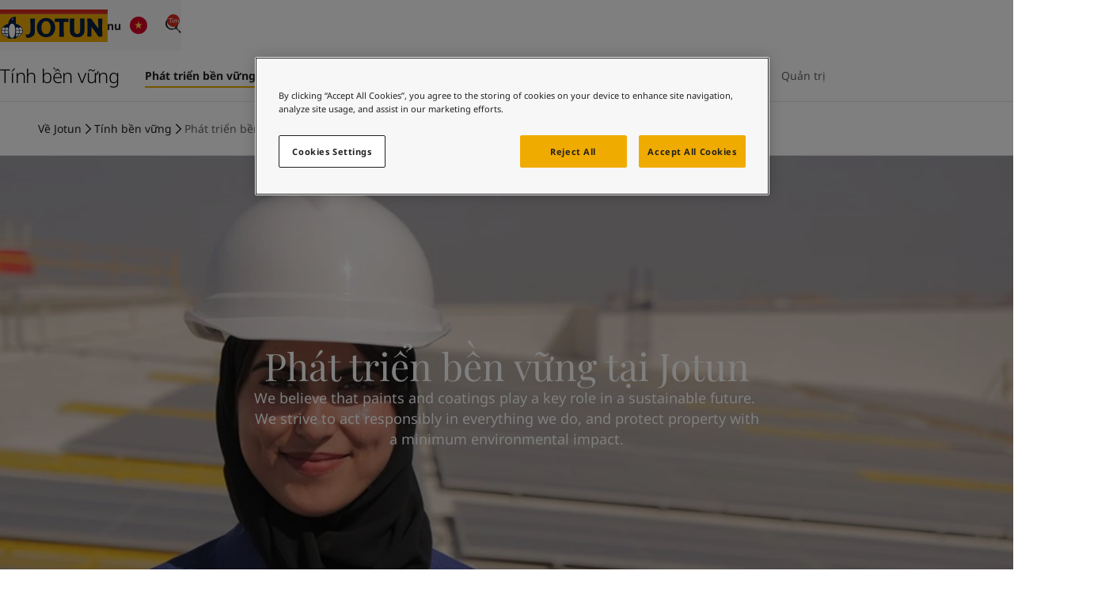

--- FILE ---
content_type: text/html; charset=utf-8
request_url: https://www.jotun.com/vn-vi/about-jotun/sustainability/sustainability-at-jotun
body_size: 28221
content:


<!DOCTYPE html>
<html lang="vi-vn-VN">

<head>
    <!-- OneTrust Cookies Consent Notice start for jotun.com -->

<script src="https://cdn.cookielaw.org/scripttemplates/otSDKStub.js"  type="text/javascript" charset="UTF-8" data-domain-script="0be4b13e-55fc-49ad-9b26-df0db2901c39" ></script>
<script type="text/javascript">
function OptanonWrapper() { }
</script>
<!-- OneTrust Cookies Consent Notice end for jotun.com -->
    <script>window.dataLayer = window.dataLayer || [];</script>
    
    
    <!-- Google Tag Manager -->
<script>(function(w,d,s,l,i){w[l]=w[l]||[];w[l].push({'gtm.start':
new Date().getTime(),event:'gtm.js'});var f=d.getElementsByTagName(s)[0],
j=d.createElement(s),dl=l!='dataLayer'?'&l='+l:''; j.setAttributeNode(d.createAttribute('data-ot-ignore')); j.async=true;j.src=
'https://www.googletagmanager.com/gtm.js?id='+i+dl;f.parentNode.insertBefore(j,f);
})(window,document,'script','dataLayer','GTM-T2PHVQ2');</script>
<!-- End Google Tag Manager -->
<!-- ODP  -->
<script type='text/javascript'>
  var zaius = window['zaius']||(window['zaius']=[]);zaius.methods=["initialize","onload","customer","entity","event","subscribe","unsubscribe","consent","identify","anonymize","dispatch"];zaius.factory=function(e){return function(){var t=Array.prototype.slice.call(arguments);t.unshift(e);zaius.push(t);return zaius}};(function(){for(var i=0;i<zaius.methods.length;i++){var method=zaius.methods[i];zaius[method]=zaius.factory(method)}var e=document.createElement("script");e.type="text/javascript";e.async=true;e.src=("https:"===document.location.protocol?"https://":"http://")+"d1igp3oop3iho5.cloudfront.net/v2/aZ9dnnXYlnBwW8c6jGzxkw-eu1/zaius-min.js";var t=document.getElementsByTagName("script")[0];t.parentNode.insertBefore(e,t)})();
 
  // Edits to this script should only be made below this line.
  zaius.event('pageview');
</script>
<!-- End ODP -->


    <meta charset="utf-8" />
    <meta name="viewport" content="width=device-width, initial-scale=1.0" />
    <title>
Tính bền vững tại Jotun: con người, môi trường, công trình&#65372;[VN]    </title>

    <link href="https://www.jotun.com/vn-vi/about-jotun/sustainability/sustainability-at-jotun" rel="canonical" />

        <meta name="keywords" content="t&#xED;nh b&#x1EC1;n v&#x1EEF;ng" />
        <meta name="description" content="Jotun b&#x1EA3;o v&#x1EC7; con ng&#x1B0;&#x1EDD;i, m&#xF4;i tr&#x1B0;&#x1EDD;ng v&#xE0; c&#xF4;ng tr&#xEC;nh d&#x1EF1;a tr&#xEA;n c&#xE1;c gi&#x1EA3;i ph&#xE1;p s&#x1A1;n v&#xE0; s&#x1A1;n ph&#x1EE7; c&#x1EA3;" />


        <link rel="alternate" hreflang="x-default" href="https://www.jotun.com/ww-en/about-jotun/sustainability/sustainability-at-jotun"/>
        <link rel="alternate" hreflang="zh-CN" href="https://www.jotun.com/cn-zh/about-jotun/sustainability/sustainability-at-jotun"/>
        <link rel="alternate" hreflang="tr-TR" href="https://www.jotun.com/tr-TR/about-jotun/sustainability/sustainability-at-jotun"/>
        <meta name="robots" content="index, follow">

    <meta property="og:title"
        content="T&#xED;nh b&#x1EC1;n v&#x1EEF;ng t&#x1EA1;i Jotun: con ng&#x1B0;&#x1EDD;i, m&#xF4;i tr&#x1B0;&#x1EDD;ng, c&#xF4;ng tr&#xEC;nh" />
    <meta property="og:description"
        content="Jotun b&#x1EA3;o v&#x1EC7; con ng&#x1B0;&#x1EDD;i, m&#xF4;i tr&#x1B0;&#x1EDD;ng v&#xE0; c&#xF4;ng tr&#xEC;nh d&#x1EF1;a tr&#xEA;n c&#xE1;c gi&#x1EA3;i ph&#xE1;p s&#x1A1;n v&#xE0; s&#x1A1;n ph&#x1EE7; c&#x1EA3;" />
    <meta property="og:image" content="" />
    <meta property="og:url" content="https://www.jotun.com/vn-vi/about-jotun/sustainability/sustainability-at-jotun" />
    <meta property="og:type" content="website" />
    <meta property="og:locale" content="vi-VN_VN" />

    <!-- Favicon -->
    <link rel="shortcut icon" href="/favicon.ico" type="image/x-icon" />
    <link rel="icon" type="image/png" href="/favicon-16x16.png" sizes="16x16" />
    <link rel="icon" type="image/png" href="/favicon-32x32.png" sizes="32x32" />

    <!-- Google Fonts -->
        <link rel="preconnect" href="https://fonts.googleapis.com">
        <link rel="preconnect" href="https://fonts.gstatic.com" crossorigin>
        <link rel="stylesheet"
            href="https://fonts.googleapis.com/css2?family=Noto+Sans:wght@300;400;600&amp;family=Playfair&#x2B;Display&display=swap">

    <link rel="stylesheet" href="https://cdn.jsdelivr.net/npm/swiper@8/swiper-bundle.min.css" />

    <!-- Client CSS -->
    <link href="/dist-client/client.min.css?v=zuCqIJfLy96lJGW2aToEDWyfYC6iHcWMjjb_inDgQ4g" rel="stylesheet" />

    <!-- House scripts -->
    <link rel="stylesheet" href="/main.css">

    <!-- Optimizely related scripts, .e.g., find.js -->
    <script>
!function(T,l,y){var S=T.location,k="script",D="instrumentationKey",C="ingestionendpoint",I="disableExceptionTracking",E="ai.device.",b="toLowerCase",w="crossOrigin",N="POST",e="appInsightsSDK",t=y.name||"appInsights";(y.name||T[e])&&(T[e]=t);var n=T[t]||function(d){var g=!1,f=!1,m={initialize:!0,queue:[],sv:"5",version:2,config:d};function v(e,t){var n={},a="Browser";return n[E+"id"]=a[b](),n[E+"type"]=a,n["ai.operation.name"]=S&&S.pathname||"_unknown_",n["ai.internal.sdkVersion"]="javascript:snippet_"+(m.sv||m.version),{time:function(){var e=new Date;function t(e){var t=""+e;return 1===t.length&&(t="0"+t),t}return e.getUTCFullYear()+"-"+t(1+e.getUTCMonth())+"-"+t(e.getUTCDate())+"T"+t(e.getUTCHours())+":"+t(e.getUTCMinutes())+":"+t(e.getUTCSeconds())+"."+((e.getUTCMilliseconds()/1e3).toFixed(3)+"").slice(2,5)+"Z"}(),iKey:e,name:"Microsoft.ApplicationInsights."+e.replace(/-/g,"")+"."+t,sampleRate:100,tags:n,data:{baseData:{ver:2}}}}var h=d.url||y.src;if(h){function a(e){var t,n,a,i,r,o,s,c,u,p,l;g=!0,m.queue=[],f||(f=!0,t=h,s=function(){var e={},t=d.connectionString;if(t)for(var n=t.split(";"),a=0;a<n.length;a++){var i=n[a].split("=");2===i.length&&(e[i[0][b]()]=i[1])}if(!e[C]){var r=e.endpointsuffix,o=r?e.location:null;e[C]="https://"+(o?o+".":"")+"dc."+(r||"services.visualstudio.com")}return e}(),c=s[D]||d[D]||"",u=s[C],p=u?u+"/v2/track":d.endpointUrl,(l=[]).push((n="SDK LOAD Failure: Failed to load Application Insights SDK script (See stack for details)",a=t,i=p,(o=(r=v(c,"Exception")).data).baseType="ExceptionData",o.baseData.exceptions=[{typeName:"SDKLoadFailed",message:n.replace(/\./g,"-"),hasFullStack:!1,stack:n+"\nSnippet failed to load ["+a+"] -- Telemetry is disabled\nHelp Link: https://go.microsoft.com/fwlink/?linkid=2128109\nHost: "+(S&&S.pathname||"_unknown_")+"\nEndpoint: "+i,parsedStack:[]}],r)),l.push(function(e,t,n,a){var i=v(c,"Message"),r=i.data;r.baseType="MessageData";var o=r.baseData;return o.message='AI (Internal): 99 message:"'+("SDK LOAD Failure: Failed to load Application Insights SDK script (See stack for details) ("+n+")").replace(/\"/g,"")+'"',o.properties={endpoint:a},i}(0,0,t,p)),function(e,t){if(JSON){var n=T.fetch;if(n&&!y.useXhr)n(t,{method:N,body:JSON.stringify(e),mode:"cors"});else if(XMLHttpRequest){var a=new XMLHttpRequest;a.open(N,t),a.setRequestHeader("Content-type","application/json"),a.send(JSON.stringify(e))}}}(l,p))}function i(e,t){f||setTimeout(function(){!t&&m.core||a()},500)}var e=function(){var n=l.createElement(k);n.src=h;var e=y[w];return!e&&""!==e||"undefined"==n[w]||(n[w]=e),n.onload=i,n.onerror=a,n.onreadystatechange=function(e,t){"loaded"!==n.readyState&&"complete"!==n.readyState||i(0,t)},n}();y.ld<0?l.getElementsByTagName("head")[0].appendChild(e):setTimeout(function(){l.getElementsByTagName(k)[0].parentNode.appendChild(e)},y.ld||0)}try{m.cookie=l.cookie}catch(p){}function t(e){for(;e.length;)!function(t){m[t]=function(){var e=arguments;g||m.queue.push(function(){m[t].apply(m,e)})}}(e.pop())}var n="track",r="TrackPage",o="TrackEvent";t([n+"Event",n+"PageView",n+"Exception",n+"Trace",n+"DependencyData",n+"Metric",n+"PageViewPerformance","start"+r,"stop"+r,"start"+o,"stop"+o,"addTelemetryInitializer","setAuthenticatedUserContext","clearAuthenticatedUserContext","flush"]),m.SeverityLevel={Verbose:0,Information:1,Warning:2,Error:3,Critical:4};var s=(d.extensionConfig||{}).ApplicationInsightsAnalytics||{};if(!0!==d[I]&&!0!==s[I]){var c="onerror";t(["_"+c]);var u=T[c];T[c]=function(e,t,n,a,i){var r=u&&u(e,t,n,a,i);return!0!==r&&m["_"+c]({message:e,url:t,lineNumber:n,columnNumber:a,error:i}),r},d.autoExceptionInstrumented=!0}return m}(y.cfg);function a(){y.onInit&&y.onInit(n)}(T[t]=n).queue&&0===n.queue.length?(n.queue.push(a),n.trackPageView({})):a()}(window,document,{src: "https://js.monitor.azure.com/scripts/b/ai.2.gbl.min.js", crossOrigin: "anonymous", cfg: { instrumentationKey:'e004030e-bc5e-4589-94ee-fcba255dad37', disableCookiesUsage: false }});
</script>


    <script src="//play2.qbrick.com/framework/GoBrain.min.js" data-ot-ignore></script>
</head>

<body data-geolocation="US" data-page-type="LandingPage">
    <!-- Google Tag Manager (noscript) -->
<noscript><iframe src="https://www.googletagmanager.com/ns.html?id=GTM-T2PHVQ2"
height="0" width="0" style="display:none;visibility:hidden"></iframe></noscript>
<!-- End Google Tag Manager (noscript) -->

    <!-- EpiServer Quick Navigator -->
    

    <!-- SVG sprite -->
    <svg aria-hidden="true"
     style="position: absolute; width: 0; height: 0; overflow: hidden;"
     version="1.1"
     xmlns="http://www.w3.org/2000/svg"
     xmlns:xlink="http://www.w3.org/1999/xlink">
    <defs>
        <symbol id="icon-arrow-left" viewBox="0 0 24 24">
            <path fill-rule="evenodd" d="m11.293 2.293 1.414 1.414L4.414 12l8.293 8.293-1.414 1.414L1.586 12l9.707-9.707z" clip-rule="evenodd"/>
            <path fill-rule="evenodd" d="M22 13H3v-2h19v2z" clip-rule="evenodd"/>
        </symbol>
        <symbol id="icon-building" viewBox="0 0 20 18">
            <path d="M17.5 15.666h1.667v1.667H.834v-1.667h1.667v-15h15v15Zm-1.666 0V2.333H4.167v13.333h11.667Zm-9.167-7.5h2.5v1.667h-2.5V8.166Zm0-3.333h2.5v1.666h-2.5V4.833Zm0 6.666h2.5v1.667h-2.5V11.5Zm4.167 0h2.5v1.667h-2.5V11.5Zm0-3.333h2.5v1.667h-2.5V8.166Zm0-3.333h2.5v1.666h-2.5V4.833Z"/>
        </symbol>
        <symbol id="icon-check" viewBox="0 0 32 32">
            <path d="M13.484 25.702 3.69 15.908l1.886-1.886 9.794 9.794-1.886 1.886z"/>
            <path d="M29.295 9.886 13.553 25.628l-1.886-1.886L27.409 8l1.886 1.886z"/>
        </symbol>
        <symbol id="icon-chevron-down" viewBox="0 0 14 8">
            <path d="M0.529297 1.13812L1.47211 0.195312L7.0007 5.72391L12.5293 0.195312L13.4721 1.13812L7.0007 7.60953L0.529297 1.13812Z"/>
        </symbol>
        <symbol id="icon-chevron-right" viewBox="0 0 16 16">
            <path fill-rule="evenodd" clip-rule="evenodd" d="m5.805 14.471-.943-.942L10.39 8 4.862 2.471l.943-.942L12.276 8l-6.471 6.471Z"/>
        </symbol>
        <symbol id="icon-cross" viewBox="0 0 16 16">
            <path d="M12.2427 13.1855L2.81458 3.75737L3.75739 2.81457L13.1855 12.2427L12.2427 13.1855Z" />
            <path d="M13.1854 3.75732L3.75734 13.1854L2.81453 12.2426L12.2426 2.81451L13.1854 3.75732Z" />
        </symbol>
        <symbol id="icon-crumb-arrow" viewBox="0 0 9 14">
            <path d="M1.80481 13.4714L0.861999 12.5286L6.39059 7.00003L0.861999 1.47144L1.80481 0.528625L8.27621 7.00003L1.80481 13.4714Z"/>
        </symbol>
        <symbol id="icon-download" viewBox="0 0 24 24">
            <path d="M4.293 10.707l1.414-1.414L12 15.586l6.293-6.293 1.414 1.414L12 18.414l-7.707-7.707z"/>
            <path d="M13 2v15h-2V2h2zM22 22H2v-2h20v2z" />
        </symbol>
        <symbol id="icon-filter" viewBox="0 0 24 24">
            <g clip-rule="evenodd" fill-rule="evenodd">
            <path d="M23 5.44H1v-2h22zM23 13H1v-2h22zM23 20.56H1v-2h22z"/>
            </g>
            <path d="M18 7.44a3 3 0 1 0 0-6 3 3 0 0 0 0 6zM18 22.56a3 3 0 1 0 0-6 3 3 0 0 0 0 6zM6 15a3 3 0 1 0 0-6 3 3 0 0 0 0 6z"/>
        </symbol>
        <symbol id="icon-heart" viewBox="0 0 16 16">
            <path fill-rule="evenodd" clip-rule="evenodd" d="M2.74838 3.42577C1.75037 4.43591 1.75065 6.08453 2.74922 7.09431L8.00008 12.7741L13.2507 7.09454C14.2496 6.0844 14.2498 4.43472 13.2507 3.42469C12.7637 2.93231 12.1281 2.66732 11.446 2.66732C10.7638 2.66732 10.1282 2.93231 9.64121 3.42469C9.59827 3.4681 9.30836 3.76398 9.02659 4.05167L8.47665 4.61326L8.00008 5.10003L7.5237 4.61345L6.97358 4.05167C6.6918 3.76398 6.4019 3.4681 6.35896 3.42469C5.87192 2.93231 5.23633 2.66732 4.5542 2.66732C3.87517 2.66732 3.23807 2.93574 2.74838 3.42577ZM8.00008 3.19422L7.92613 3.1187C7.64655 2.83326 7.35289 2.53353 7.3069 2.48704C6.5712 1.74326 5.59501 1.33398 4.5542 1.33398C3.51079 1.33398 2.53655 1.75067 1.80365 2.48488L1.8015 2.48704C0.288497 4.01666 0.288497 6.50257 1.8015 8.03219L1.80219 8.03288L8.00008 14.6673L14.198 8.03288L14.1987 8.03219C15.7117 6.50257 15.7117 4.01666 14.1987 2.48704C13.463 1.74326 12.4868 1.33398 11.446 1.33398C10.4052 1.33398 9.42896 1.74326 8.69326 2.48704C8.64728 2.53353 8.35361 2.83326 8.07404 3.1187L8.00008 3.19422Z"/>
        </symbol>
        <symbol id="icon-heart-filled" viewBox="0 0 16 16">
            <path fill-rule="evenodd" clip-rule="evenodd" d="M7.99984 3.19422L7.92588 3.1187C7.64631 2.83326 7.35264 2.53353 7.30666 2.48704C6.57096 1.74326 5.59477 1.33398 4.55396 1.33398C3.51054 1.33398 2.5363 1.75067 1.8034 2.48488L1.80126 2.48704C0.288253 4.01666 0.288253 6.50257 1.80126 8.03219L1.80194 8.03288L7.99984 14.6673L14.1977 8.03288L14.1984 8.03219C15.7114 6.50257 15.7114 4.01666 14.1984 2.48704C13.4627 1.74326 12.4865 1.33398 11.4457 1.33398C10.4049 1.33398 9.42872 1.74326 8.69302 2.48704C8.64703 2.53353 8.35336 2.83326 8.07379 3.1187L7.99984 3.19422Z"/>
        </symbol>
        <symbol id="icon-email" viewBox="0 0 24 24">
            <path fill-rule="evenodd" d="M20 7H4v10h16V7zM2 5v14h20V5H2z" clip-rule="evenodd"/>
            <path fill-rule="evenodd" d="m21.555 6.832-9.527 6.351-9.542-5.725 1.029-1.715 8.457 5.074 8.473-5.649 1.11 1.664z" clip-rule="evenodd"/>
        </symbol>
        <symbol id="icon-empty-search" viewBox="0 0 96 96">
            <path fill-rule="evenodd" clip-rule="evenodd" d="M61.113 8H21.534a4.197 4.197 0 0 0-4.184 4.185v71.63A4.199 4.199 0 0 0 21.533 88H74.47a4.196 4.196 0 0 0 1.202-.18L73.852 86H21.537a2.197 2.197 0 0 1-2.188-2.19V12.19A2.198 2.198 0 0 1 21.538 10h39.569a2.327 2.327 0 0 1 1.636.703l.003.003 13.247 13.89H64.14a2.197 2.197 0 0 1-2.189-2.19v-9.34h-2v9.345a4.198 4.198 0 0 0 4.184 4.185h12.519v39.912l2 2v-43.62a1 1 0 0 0-.277-.69l-14.19-14.88-.007-.006A4.328 4.328 0 0 0 61.124 8h-.01ZM47.878 63.748c8.217 0 14.877-6.66 14.876-14.874C62.754 40.66 56.094 34 47.878 34 39.66 34 33 40.66 33.002 48.874c0 8.214 6.66 14.874 14.876 14.874Zm14.613-6.428a16.794 16.794 0 0 0 2.263-8.446c0-9.32-7.556-16.874-16.876-16.874S31 39.555 31.002 48.874c0 9.32 7.556 16.874 16.876 16.874a16.8 16.8 0 0 0 8.445-2.261l2.7 2.7a2 2 0 0 0 .295 2.453l18.78 18.776a2 2 0 0 0 2.828 0l5.491-5.49a2 2 0 0 0 0-2.828l-18.78-18.776a2.001 2.001 0 0 0-2.444-.3L62.49 57.32Zm-1.127 1.701a16.973 16.973 0 0 1-3.34 3.339l2.151 2.15 3.34-3.338-2.151-2.151Zm-13.49 1.212c6.274 0 11.36-5.086 11.36-11.359s-5.086-11.358-11.36-11.358c-6.275 0-11.36 5.085-11.36 11.358 0 6.273 5.086 11.359 11.36 11.359Zm0 2c7.379 0 13.36-5.981 13.36-13.359s-5.982-13.358-13.36-13.358c-7.38 0-13.36 5.98-13.36 13.358s5.981 13.359 13.36 13.359Zm19.68.832-1.33-1.33-5.492 5.49 1.33 1.33 5.491-5.49Zm1.414 1.414-5.491 5.49L76.329 82.82l5.491-5.49-12.852-12.85Zm10.544 21.523-1.769-1.768 5.492-5.49 1.768 1.768-5.491 5.49ZM42.295 44.707 46.588 49l-4.293 4.293 1.414 1.414 4.293-4.293 4.293 4.293 1.414-1.414L49.416 49l4.293-4.293-1.414-1.414-4.293 4.293-4.293-4.293-1.414 1.414Z" />
        </symbol>
        <symbol id="icon-external-link" viewBox="0 0 16 16">
            <path d="M14.6667 7.33325L13.3334 7.33325L13.3334 2.66659L8.66669 2.66659L8.66669 1.33325L14.6667 1.33325L14.6667 7.33325Z"/>
            <path d="M14.4714 2.47152L7.80471 9.13819L6.8619 8.19538L13.5286 1.52871L14.4714 2.47152Z"/>
            <path d="M1.33331 4H6.66665V5.33333H2.66665V13.3333H10.6666V9.33333H12V14.6667H1.33331V4Z"/>
        </symbol>
        <symbol id="icon-facebook" viewBox="0 0 24 24">
            <path d="M20.625 2.625H3.375a.75.75 0 0 0-.75.75v17.25c0 .415.335.75.75.75h17.25a.75.75 0 0 0 .75-.75V3.375a.75.75 0 0 0-.75-.75zm-2.166 5.473h-1.497c-1.175 0-1.402.557-1.402 1.378v1.807h2.803l-.365 2.829H15.56v7.263h-2.923v-7.26h-2.444v-2.832h2.444V9.197c0-2.421 1.48-3.74 3.64-3.74 1.036 0 1.925.077 2.185.112v2.529h-.003z"/>
        </symbol>
        <symbol id="icon-fullscreen" viewBox="0 0 65 65">
            <path fill-rule="evenodd" clip-rule="evenodd" d="M59.167 29.773h-5.334V11.105H35.167V5.772h24v24ZM5.833 35.106h5.334v18.667h18.666v5.333h-24v-24Z" />
            <path fill-rule="evenodd" clip-rule="evenodd" d="M58.386 10.325 39.719 28.992l-3.771-3.771L54.614 6.554l3.772 3.771ZM6.614 54.553l18.667-18.666 3.771 3.771-18.666 18.667-3.772-3.772Z" />
        </symbol>
        <symbol id="icon-globe" viewBox="0 0 24 24">
            <path fill-rule="evenodd" d="M12 21a9 9 0 1 0 0-18 9 9 0 0 0 0 18zm0 2c6.075 0 11-4.925 11-11S18.075 1 12 1 1 5.925 1 12s4.925 11 11 11z" clip-rule="evenodd"/>
            <path fill-rule="evenodd" d="M21 9.5H3v-1h18v1zm0 6H3v-1h18v1z" clip-rule="evenodd"/>
            <path fill-rule="evenodd" d="M11.5 22V2h1v20h-1zm-.8-20.4.3.4.3.4-.004.003a6.787 6.787 0 0 0-.56.521 10.22 10.22 0 0 0-1.31 1.713C8.47 6.191 7.5 8.601 7.5 12c0 3.4.97 5.81 1.926 7.363a10.22 10.22 0 0 0 1.31 1.713 6.778 6.778 0 0 0 .533.5c.013.01.021.017.027.02l.004.004-.3.4-.3.4h-.001l-.002-.002-.003-.003-.013-.01a3.383 3.383 0 0 1-.182-.151 7.785 7.785 0 0 1-.485-.466 11.188 11.188 0 0 1-1.44-1.881C7.53 18.191 6.5 15.601 6.5 12c0-3.6 1.03-6.19 2.074-7.887a11.19 11.19 0 0 1 1.44-1.881 7.768 7.768 0 0 1 .627-.585l.04-.033.013-.01.003-.002.002-.001zm.6.8h.001zm2 20L13 22l-.3-.4.004-.003a1.88 1.88 0 0 0 .139-.116c.099-.087.245-.221.421-.405a10.22 10.22 0 0 0 1.31-1.713C15.53 17.809 16.5 15.399 16.5 12c0-3.4-.97-5.81-1.926-7.363a10.195 10.195 0 0 0-1.31-1.713 6.789 6.789 0 0 0-.56-.52L12.7 2.4 13 2l.3-.4h.001l.002.002.003.003.013.01.04.032a7.771 7.771 0 0 1 .627.585c.396.413.919 1.034 1.44 1.881C16.47 5.809 17.5 8.399 17.5 12c0 3.6-1.03 6.19-2.074 7.887a11.193 11.193 0 0 1-1.44 1.881 7.749 7.749 0 0 1-.627.585l-.04.033-.013.01-.003.002-.002.001z" clip-rule="evenodd"/>
        </symbol>
        <symbol id="icon-globe-thin" fill="none" viewBox="0 0 96 96">
            <circle cx="48" cy="48" r="37" stroke="#000" stroke-width="2"/>
            <path stroke="#000" stroke-width="2" d="M68 48c0 10.357-2.322 19.684-6.026 26.386C58.251 81.124 53.268 85 48 85c-5.268 0-10.25-3.876-13.974-10.614C30.322 67.684 28 58.357 28 48s2.322-19.684 6.026-26.386C37.749 14.876 42.732 11 48 11c5.268 0 10.25 3.876 13.974 10.614C65.678 28.316 68 37.643 68 48zM11 48h74M48 11v74M16 30h64M16 66h64"/>
        </symbol>
        <symbol id="icon-information" viewBox="0 0 24 24">
            <path d="M23 12c0 6.075-4.925 11-11 11S1 18.075 1 12 5.925 1 12 1s11 4.925 11 11zm-12 6v-8h2v8h-2zm2-10V6h-2v2h2z" clip-rule="evenodd"/>
        </symbol>
        <symbol id="icon-link" viewBox="0 0 24 24">
            <path fill-rule="evenodd" d="M19.176 4.828a2.79 2.79 0 0 0-3.968 0l-.007.008-3.997 3.874a2.896 2.896 0 0 0 .007 4.038L9.79 14.155c-1.869-1.89-1.869-4.968 0-6.858l.007-.008 3.998-3.875a4.79 4.79 0 0 1 6.804.008c1.869 1.89 1.869 4.968 0 6.858 0 0 .001 0 0 0l-2.386 2.422-1.424-1.404 2.388-2.424a2.896 2.896 0 0 0 0-4.046z" clip-rule="evenodd"/>
            <path fill-rule="evenodd" d="M4.824 19.172a2.79 2.79 0 0 0 3.968 0l.007-.008 3.997-3.874a2.896 2.896 0 0 0-.007-4.039l1.422-1.406c1.869 1.89 1.869 4.968 0 6.858l-.007.008-3.998 3.875a4.79 4.79 0 0 1-6.805-.008c-1.868-1.89-1.868-4.967 0-6.857l2.387-2.423 1.424 1.404-2.388 2.424a2.896 2.896 0 0 0 0 4.046z" clip-rule="evenodd"/>
        </symbol>
        <symbol id="icon-linkedin" viewBox="0 0 24 24">
            <path d="M20.625 2.625H3.375a.75.75 0 0 0-.75.75v17.25c0 .415.335.75.75.75h17.25a.75.75 0 0 0 .75-.75V3.375a.75.75 0 0 0-.75-.75zM8.187 18.602H5.405V9.654h2.782v8.948zM6.797 8.43a1.612 1.612 0 1 1 0-3.224 1.612 1.612 0 0 1 0 3.224zm11.805 10.172h-2.78V14.25c0-1.038-.018-2.372-1.445-2.372-1.447 0-1.67 1.13-1.67 2.297v4.427H9.93V9.654h2.668v1.223h.037c.37-.703 1.277-1.446 2.632-1.446 2.817 0 3.335 1.854 3.335 4.264v4.907z"/>
        </symbol>
        <symbol id="icon-location" viewBox="0 0 24 24">
            <path fill-rule="evenodd" d="M13.853 16.574C15.556 14.1 17 11.194 17 8.667 17 6.18 14.854 4 12 4S7 6.18 7 8.667c0 2.528 1.444 5.433 3.147 7.907.65.944 1.302 1.774 1.853 2.433.551-.659 1.203-1.49 1.853-2.433zm-.508 3.941C15.378 18.123 19 13.222 19 8.667 19 4.985 15.866 2 12 2S5 4.985 5 8.667c0 4.555 3.622 9.456 5.655 11.848A27.437 27.437 0 0 0 12 22s.552-.552 1.345-1.485z" clip-rule="evenodd"/>
            <path fill-rule="evenodd" d="M12 11a2 2 0 1 0 0-4 2 2 0 0 0 0 4z" clip-rule="evenodd"/>
        </symbol>
        <symbol id="icon-magnifier" viewBox="0 0 24 24">
            <path fill="#202020" fill-rule="evenodd" d="M10 16a6 6 0 1 0 0-12 6 6 0 0 0 0 12zm0 2a8 8 0 1 0 0-16 8 8 0 0 0 0 16z" clip-rule="evenodd" />
            <path fill="#202020" fill-rule="evenodd" d="M15.707 14.293L22 20.586 20.586 22l-6.293-6.293 1.414-1.414z" clip-rule="evenodd" />
        </symbol>
        <symbol id="icon-menu" viewBox="0 0 24 24">
            <path d="M22 13H2v-2h20v2ZM22 6H2V4h20v2ZM22 20H2v-2h20v2Z" />
        </symbol>
        <symbol id="icon-mobile" viewBox="0 0 12 18">
            <path d="M1.833 2.333v13.333h8.333V2.333H1.833ZM.999.666h10.834v16.667H.166V.666H1Zm5 12.5a.833.833 0 1 1 0 1.667.833.833 0 0 1 0-1.667Z"/>
        </symbol>
        <symbol id="icon-play" viewBox="0 0 64 64">
            <path d="M24 45.3334V18.6667L45.3333 32.0001L24 45.3334Z" />
        </symbol>
        <symbol id="icon-plus" viewBox="0 0 16 16">
            <path d="M7.33331 14.6667L7.33331 1.33333L8.66665 1.33333L8.66665 14.6667L7.33331 14.6667Z" />
            <path d="M14.6667 8.66667L1.33335 8.66667L1.33335 7.33333L14.6667 7.33333L14.6667 8.66667Z" />
        </symbol>   
        <symbol id="icon-share" viewBox="0 0 24 24">
            <circle cx="6" cy="12" r="4"/>
            <circle cx="18" cy="6" r="4"/>
            <circle cx="18" cy="18" r="4"/>
            <path fill-rule="evenodd" d="m6.447 11.105 12 6-.894 1.79-12-6 .894-1.79z" clip-rule="evenodd"/>
            <path fill-rule="evenodd" d="m5.553 11.106 12-6 .894 1.788-12 6-.894-1.788z" clip-rule="evenodd"/>
        </symbol>
        <symbol id="icon-twitter" viewBox="0 0 24 24">
            <path d="M12 1.5C6.202 1.5 1.5 6.202 1.5 12S6.202 22.5 12 22.5 22.5 17.798 22.5 12 17.798 1.5 12 1.5zm5.046 7.915c.007.11.007.225.007.337 0 3.441-2.62 7.404-7.408 7.404a7.383 7.383 0 0 1-3.999-1.167c.211.023.413.033.628.033 1.219 0 2.34-.413 3.232-1.111a2.604 2.604 0 0 1-2.433-1.805c.401.059.762.059 1.175-.047a2.602 2.602 0 0 1-2.084-2.554v-.033c.345.194.75.314 1.174.33a2.604 2.604 0 0 1-.806-3.478 7.39 7.39 0 0 0 5.367 2.721c-.368-1.77.954-3.201 2.543-3.201.75 0 1.425.314 1.901.82.588-.11 1.15-.33 1.652-.626a2.59 2.59 0 0 1-1.143 1.432 5.148 5.148 0 0 0 1.5-.405c-.354.52-.797.982-1.306 1.35z"/>
        </symbol>
        <symbol id="icon-weibo" viewBox="0 0 16 16">
            <path d="M7.065 9.63a.593.593 0 1 1-1.187 0 .593.593 0 0 1 1.187 0ZM7.575 9.375a.339.339 0 1 0 0-.678.339.339 0 0 0 0 .678Z"/>
            <path fill-rule="evenodd" clip-rule="evenodd" d="M10.113 8.86c-.05-.578-.431-1.087-1.073-1.433-.619-.334-1.412-.478-2.234-.407-.822.071-1.579.35-2.13.786-.573.452-.86 1.019-.81 1.596.05.577.43 1.086 1.073 1.432.515.279 1.151.425 1.825.425.135 0 .271-.006.409-.018.821-.071 1.578-.35 2.13-.786.572-.451.86-1.018.81-1.596Zm-3.522-.99c.92-.221 1.819.227 2.004 1 .186.772-.411 1.58-1.33 1.801a2.036 2.036 0 0 1-.476.057c-.279 0-.548-.059-.788-.175-.387-.188-.65-.501-.741-.881-.186-.773.411-1.581 1.33-1.802Z"/>
            <path fill-rule="evenodd" clip-rule="evenodd" d="M13.75 1.75H2.25a.5.5 0 0 0-.5.5v11.5a.5.5 0 0 0 .5.5h11.5a.5.5 0 0 0 .5-.5V2.25a.5.5 0 0 0-.5-.5Zm-3.63 1.862c-.064 0-.129.002-.192.007a.339.339 0 0 0 .044.676 2.206 2.206 0 0 1 2.307 2.64.344.344 0 0 0 .148.352c.117.076.275.07.387-.013a.34.34 0 0 0 .13-.204 2.885 2.885 0 0 0-2.824-3.457Zm.761 3.996c.238-.463.264-.896.07-1.233-.202-.349-.618-.547-1.171-.559-.407-.008-.868.084-1.331.264.16-.543.108-.975-.154-1.237-.315-.315-.877-.326-1.583-.03-.659.275-1.382.787-2.038 1.442-.976.977-1.625 2.11-1.656 2.89a1.477 1.477 0 0 0-.018.23c0 .7.49 1.348 1.38 1.827.856.461 1.992.715 3.196.715 1.205 0 2.34-.254 3.197-.715.89-.479 1.38-1.128 1.38-1.827 0-.671-.45-1.294-1.272-1.767Zm-.846-2.3c0-.141.113-.255.254-.255.794 0 1.44.646 1.44 1.44a.254.254 0 1 1-.508 0 .933.933 0 0 0-.932-.932.254.254 0 0 1-.254-.254Z"/>
        </symbol>
    </defs>
</svg>


    <!-- Header -->
    
<header id="header" class="header js-header">

    <!-- Header Nav -->
    <div class="header__navbar-wrap">
        <div class="columns">
            <div class="col col-12">
                <div class="header__navbar">
                    <!-- Toggle Menu -->
                        <button class="header__menu-button button-icon body-16-reg js-open-menu" aria-controls="header-menu" aria-expanded="false">
                            <svg class="icon icon--lg" aria-hidden="true">
                                <use xlink:href="#icon-menu"></use>
                            </svg>
                            <svg class="icon icon--lg" aria-hidden="true">
                                <use xlink:href="#icon-cross"></use>
                            </svg>
                                <span class="sr-only">Chuy&#x1EC3;n &#x111;&#x1ED5;i </span>
                                <span>Menu</span>
                        </button>

                    <!-- Jotun Logo-->
                    <a href="/vn-vi" class="header__logo" data-track-logo>
                        <img src="/globalassets-b2b/.com/jotun-logo.svg" width="140" height="40" />
                    </a>

                    <!-- Header Icons -->
                    <div class="flex">
                            <button class="button-icon header__option header__option--lang"
                                    aria-controls="modal-language"
                                    aria-label="Thay &#x111;&#x1ED5;i ng&#xF4;n ng&#x1EEF;&#xA;">
                                <img src="/globalassets-b2b/country-and-language-selector/countries-and-languages/vietnam.svg" alt="Vietnam">
                            </button>

                            <button class="button-icon header__option header__option--search header__option--prio body-16-reg js-open-search "
                                    aria-controls="header-search" aria-expanded="false">
                                <svg class="icon icon--lg icon--no-rtl" aria-hidden="true">
                                    <use xlink:href="#icon-magnifier"></use>
                                </svg>
                                <span class="sr-only">T&#xEC;m ki&#x1EBF;m</span>
                            </button>
                    </div>
                </div>
            </div>
        </div>
    </div>

    <!-- Search -->
    <div id="header-search" class="header__dropdown header__dropdown--search body-14-reg">
        <div class="columns">
            <div class="col col-12 header__close-bar">
                <button class="button-icon body-16-reg js-close-search">
                    <svg class="icon icon--lg" aria-hidden="true">
                        <use xlink:href="#icon-cross"></use>
                    </svg>
                    <span class="sr-only">Close Search</span>
                </button>
            </div>
            <div class="col col-12">
                <form action="/vn-vi/about-jotun/search" method="get" class="search search--large js-search-input" data-search-type="navigation">
                    <input class="js-autocompletion-input" type="text" placeholder="Type your search terms here" autocomplete="off"
                           name="query">
                    <button type="submit" class="search__submit button-icon">
                        <span class="sr-only">Search</span>
                        <svg class="icon icon--md" aria-hidden="true">
                            <use xlink:href="#icon-magnifier"></use>
                        </svg>
                    </button>
                    <button class="search__clear hidden button-icon">
                        <span class="sr-only">Clear search</span>
                        <svg class="icon icon--md" aria-hidden="true">
                            <use xlink:href="#icon-cross"></use>
                        </svg>
                    </button>
                    
    <div class="search__autocompletion-wrap body-14-reg">
        <div class="search__autocompletion js-autocompletion hidden" data-url=""
             data-language="vi-VN">
            <a class="js-autocompletion-hint" href="/vn-vi/about-jotun/search?query=">
            </a>
        </div>
    </div>

                </form>
            </div>
                <div class="col col-9 small-4 medium-3 flex-column">
                    <h3 class="body-14-reg">C&#x1EE5;m t&#x1EEB; &#x111;&#x1B0;&#x1EE3;c t&#xEC;m ki&#x1EBF;m nhi&#x1EC1;u nh&#x1EA5;t</h3>
                    <div class="header__pop-searches">
        <a class="header__search-link text-icon flex align-center" href="/vn-vi/about-jotun/career/join-us">
            <span>Career</span>
        </a>
        <a class="header__search-link text-icon flex align-center" href="/vn-vi/about-jotun/sustainability/sustainability-at-jotun">
            <span>Sustainability</span>
        </a>
        <a class="header__search-link text-icon flex align-center" href="/vn-vi/about-jotun/who-we-are/financial-reports">
            <span>Financial reports</span>
        </a>
        <a class="header__search-link text-icon flex align-center" href="/vn-vi/about-jotun/contact">
            <span>Contact us</span>
        </a>
        <a class="header__search-link text-icon flex align-center" href="/vn-vi/about-jotun/media/publications">
            <span>Annual reports</span>
        </a>
        <a class="header__search-link text-icon flex align-center" href="/vn-vi/about-jotun/media/media-library">
            <span>Media contacts</span>
        </a>
                    </div>
                </div>
        </div>
    </div>

    <!-- Menu/Nav -->



<nav id="header-menu" class="header__dropdown header__dropdown--menu body-14-reg" data-track-mega-menu-clicks-dropdown>
    <!-- Page Title -->
    <div class="header__menu-title-wrap">
        <div class="columns">
            <div class="col col-12">
                <div class="header__menu-title">
                    <h2 class="title-28-reg">V&#x1EC1; Jotun</h2>
                </div>
            </div>
        </div>
    </div>

    <!-- Menu -->
    <div class="columns header__menu-mobile-scroll js-menu-mobile-scroll">
        <div class="header__menu col col-4 medium-col-6" data-track-mega-menu-clicks-options>
                <!-- Top menu items -->
                <ul class="header__menu-list list-unstyled">
                    

                    <li class="header__menu-item">
                        <button class="header__menu-link title-24-reg header__menu-link header__menu-link--has-sub-menu text-icon js-header-menu-parent-button"
                                aria-controls="header-sub-menu-55391868" aria-expanded="false">
                            Ch&#xFA;ng t&#xF4;i l&#xE0; ai
                            <svg class="icon header__text-icon" aria-hidden="true">
                                <use xlink:href="#icon-chevron-right"></use>
                            </svg>
                        </button>

                        <!-- Sub-menu -->
                        <div id="header-sub-menu-55391868" class="header__sub-menu js-sub-menu" data-category="Ch&#xFA;ng t&#xF4;i l&#xE0; ai">
                            <ul class="list-unstyled">
                                    <li>
                                        

<a class="text-icon header__sub-menu-link" href="/vn-vi/about-jotun/who-we-are/overview">
    <span>T&#x1ED5;ng quan</span>
</a>
                                    </li>
                                    <li>
                                        

<a class="text-icon header__sub-menu-link" href="/vn-vi/about-jotun/who-we-are/what-we-do">
    <span>Doanh nghi&#x1EC7;p c&#x1EE7;a ch&#xFA;ng t&#xF4;i</span>
</a>
                                    </li>
                                    <li>
                                        

<a class="text-icon header__sub-menu-link" href="/vn-vi/about-jotun/who-we-are/where-we-are">
    <span>Hi&#x1EC7;n di&#x1EC7;n c&#x1EE7;a ch&#xFA;ng t&#xF4;i</span>
</a>
                                    </li>
                                    <li>
                                        

<a class="text-icon header__sub-menu-link" href="/vn-vi/about-jotun/who-we-are/our-values">
    <span>Gi&#xE1; tr&#x1ECB; c&#x1EE7;a Jotun</span>
</a>
                                    </li>
                                    <li>
                                        

<a class="text-icon header__sub-menu-link" href="/vn-vi/about-jotun/who-we-are/our-history">
    <span>L&#x1ECB;ch s&#x1EED; c&#x1EE7;a ch&#xFA;ng t&#xF4;i</span>
</a>
                                    </li>
                            </ul>

                        </div>
                    </li>
                    <li class="header__menu-item">
                        <button class="header__menu-link title-24-reg header__menu-link header__menu-link--has-sub-menu text-icon js-header-menu-parent-button"
                                aria-controls="header-sub-menu-46567219" aria-expanded="false">
                            T&#xED;nh b&#x1EC1;n v&#x1EEF;ng
                            <svg class="icon header__text-icon" aria-hidden="true">
                                <use xlink:href="#icon-chevron-right"></use>
                            </svg>
                        </button>

                        <!-- Sub-menu -->
                        <div id="header-sub-menu-46567219" class="header__sub-menu js-sub-menu" data-category="T&#xED;nh b&#x1EC1;n v&#x1EEF;ng">
                            <ul class="list-unstyled">
                                    <li>
                                        

<a class="text-icon header__sub-menu-link" href="/vn-vi/about-jotun/sustainability/sustainability-at-jotun">
    <span>Ph&#xE1;t tri&#x1EC3;n b&#x1EC1;n v&#x1EEF;ng t&#x1EA1;i Jotun</span>
</a>
                                    </li>
                                    <li>
                                        

<a class="text-icon header__sub-menu-link" href="/vn-vi/about-jotun/sustainability/environmental">
    <span>M&#xF4;i tr&#x1B0;&#x1EDD;ng</span>
</a>
                                    </li>
                                    <li>
                                        

<a class="text-icon header__sub-menu-link" href="/vn-vi/about-jotun/sustainability/social">
    <span>X&#xE3; h&#x1ED9;i</span>
</a>
                                    </li>
                                    <li>
                                        

<a class="text-icon header__sub-menu-link" href="/vn-vi/about-jotun/sustainability/governance">
    <span>Qu&#x1EA3;n tr&#x1ECB;</span>
</a>
                                    </li>
                            </ul>

                        </div>
                    </li>
                    <li class="header__menu-item">
                        <button class="header__menu-link title-24-reg header__menu-link header__menu-link--has-sub-menu text-icon js-header-menu-parent-button"
                                aria-controls="header-sub-menu-20584745" aria-expanded="false">
                            S&#x1EF1; nghi&#x1EC7;p (b&#x1EB1;ng ti&#x1EBF;ng Anh)
                            <svg class="icon header__text-icon" aria-hidden="true">
                                <use xlink:href="#icon-chevron-right"></use>
                            </svg>
                        </button>

                        <!-- Sub-menu -->
                        <div id="header-sub-menu-20584745" class="header__sub-menu js-sub-menu" data-category="S&#x1EF1; nghi&#x1EC7;p (b&#x1EB1;ng ti&#x1EBF;ng Anh)">
                            <ul class="list-unstyled">
                                    <li>
                                        

<a class="text-icon header__sub-menu-link" href="/vn-vi/about-jotun/career/join-us">
    <span>Join us</span>
</a>
                                    </li>
                                    <li>
                                        

<a class="text-icon header__sub-menu-link" href="/vn-vi/about-jotun/career/your-opportunities">
    <span>Y/OUR opportunities</span>
</a>
                                    </li>
                                    <li>
                                        

<a class="text-icon header__sub-menu-link" href="/vn-vi/about-jotun/career/life-at-jotun">
    <span>Y/OUR life at Jotun</span>
</a>
                                    </li>
                                    <li>
                                        

<a class="text-icon header__sub-menu-link" href="https://jotun.wd3.myworkdayjobs.com/Jotun_careers" target="_blank">
    <span>Vacancies</span>
        <svg class="icon header__text-icon" aria-hidden="true">
            <use xlink:href="#icon-external-link"></use>
        </svg>
</a>
                                    </li>
                            </ul>

                        </div>
                    </li>
                <li class="header__menu-item">
                    

<a class="text-icon header__menu-link title-24-reg" href="/vn-vi/about-jotun/innovation-and-technology/overview">
    <span>C&#x1EA3;i ti&#x1EBF;n v&#xE0; c&#xF4;ng ngh&#x1EC7;</span>
</a>
                </li>
                <li class="header__menu-item">
                    

<a class="text-icon header__menu-link title-24-reg" href="/vn-vi/about-jotun/hseq-at-jotun">
    <span>S&#x1EE9;c kh&#x1ECF;e, an to&#xE0;n, m&#xF4;i tr&#x1B0;&#x1EDD;ng v&#xE0; ch&#x1EA5;t l&#x1B0;&#x1EE3;ng</span>
</a>
                </li>
                    <li class="header__menu-item">
                        <button class="header__menu-link title-24-reg header__menu-link header__menu-link--has-sub-menu text-icon js-header-menu-parent-button"
                                aria-controls="header-sub-menu-14204360" aria-expanded="false">
                            Qu&#x1EA3;n tr&#x1ECB; v&#xE0; chi&#x1EBF;n l&#x1B0;&#x1EE3;c
                            <svg class="icon header__text-icon" aria-hidden="true">
                                <use xlink:href="#icon-chevron-right"></use>
                            </svg>
                        </button>

                        <!-- Sub-menu -->
                        <div id="header-sub-menu-14204360" class="header__sub-menu js-sub-menu" data-category="Qu&#x1EA3;n tr&#x1ECB; v&#xE0; chi&#x1EBF;n l&#x1B0;&#x1EE3;c">
                            <ul class="list-unstyled">
                                    <li>
                                        

<a class="text-icon header__sub-menu-link" href="/vn-vi/about-jotun/who-we-are/our-direction">
    <span>&#x110;&#x1ECB;nh h&#x1B0;&#x1EDB;ng c&#x1EE7;a ch&#xFA;ng t&#xF4;i</span>
</a>
                                    </li>
                                    <li>
                                        

<a class="text-icon header__sub-menu-link" href="/vn-vi/about-jotun/who-we-are/creating-value">
    <span>Ki&#x1EBF;n t&#x1EA1;o n&#xEA;n gi&#xE1; tr&#x1ECB;</span>
</a>
                                    </li>
                                    <li>
                                        

<a class="text-icon header__sub-menu-link" href="/vn-vi/about-jotun/who-we-are/management">
    <span>Ban qu&#x1EA3;n l&#xFD;</span>
</a>
                                    </li>
                                    <li>
                                        

<a class="text-icon header__sub-menu-link" href="/vn-vi/about-jotun/who-we-are/financial-reports">
    <span>Financial reports</span>
</a>
                                    </li>
                            </ul>

                        </div>
                    </li>
                    <li class="header__menu-item">
                        <button class="header__menu-link title-24-reg header__menu-link header__menu-link--has-sub-menu text-icon js-header-menu-parent-button"
                                aria-controls="header-sub-menu-51297400" aria-expanded="false">
                            Trung t&#xE2;m Truy&#x1EC1;n th&#xF4;ng (b&#x1EB1;ng ti&#x1EBF;ng Anh)
                            <svg class="icon header__text-icon" aria-hidden="true">
                                <use xlink:href="#icon-chevron-right"></use>
                            </svg>
                        </button>

                        <!-- Sub-menu -->
                        <div id="header-sub-menu-51297400" class="header__sub-menu js-sub-menu" data-category="Trung t&#xE2;m Truy&#x1EC1;n th&#xF4;ng (b&#x1EB1;ng ti&#x1EBF;ng Anh)">
                            <ul class="list-unstyled">
                                    <li>
                                        

<a class="text-icon header__sub-menu-link" href="/vn-vi/about-jotun/media/media-library">
    <span>Media library</span>
</a>
                                    </li>
                                    <li>
                                        

<a class="text-icon header__sub-menu-link" href="/vn-vi/about-jotun/media/publications">
    <span>Publications</span>
</a>
                                    </li>
                                    <li>
                                        

<a class="text-icon header__sub-menu-link" href="/vn-vi/about-jotun/media/news">
    <span>News</span>
</a>
                                    </li>
                                    <li>
                                        

<a class="text-icon header__sub-menu-link" href="/vn-vi/about-jotun/media/jotun-stories">
    <span>Jotun stories</span>
</a>
                                    </li>
                                    <li>
                                        

<a class="text-icon header__sub-menu-link" href="https://brand.jotun.com/corporateidentity" target="_blank">
    <span>Corporate identity</span>
        <svg class="icon header__text-icon" aria-hidden="true">
            <use xlink:href="#icon-external-link"></use>
        </svg>
</a>
                                    </li>
                            </ul>

                        </div>
                    </li>

                </ul>
                <!-- Middle menu items -->
                <ul class="header__menu-list list-unstyled">
                    

                <li class="header__menu-item">
                    

<a class="text-icon header__menu-link body-14-semibold" href="/vn-vi/about-jotun/contact">
    <span>Li&#xEA;n h&#x1EC7; v&#x1EDB;i ch&#xFA;ng t&#xF4;i</span>
</a>
                </li>

                </ul>
                <!-- Bottom menu items -->
                <ul class="header__menu-list list-unstyled">
                    

                    <li class="header__menu-item">
                        

<a class="text-icon header__menu-link body-14-semibold" href="https://www.jotun.com/vn-vi/decorative" target="_blank">
    <span>Trang tr&#xED; ngo&#x1EA1;i, n&#x1ED9;i th&#x1EA5;t</span>
        <svg class="icon header__text-icon" aria-hidden="true">
            <use xlink:href="#icon-external-link"></use>
        </svg>
</a>
                    </li>
                    <li class="header__menu-item">
                        <button class="header__menu-link body-14-semibold header__menu-link header__menu-link--has-sub-menu text-icon js-header-menu-parent-button"
                                aria-controls="header-sub-menu-50070986" aria-expanded="false">
                            C&#xE1;c ng&#xE0;nh c&#xF4;ng nghi&#x1EC7;p c&#x1EE7;a ch&#xFA;ng t&#xF4;i
                            <svg class="icon header__text-icon" aria-hidden="true">
                                <use xlink:href="#icon-chevron-right"></use>
                            </svg>
                        </button>

                        <!-- Sub-menu -->
                        <div id="header-sub-menu-50070986" class="header__sub-menu js-sub-menu" data-category="C&#xE1;c ng&#xE0;nh c&#xF4;ng nghi&#x1EC7;p c&#x1EE7;a ch&#xFA;ng t&#xF4;i">
                            <ul class="list-unstyled">
                                    <li>
                                        

<a class="text-icon header__sub-menu-link" href="/vn-vi/industries/architecture-and-design">
    <span>Ki&#x1EBF;n tr&#xFA;c v&#xE0; thi&#x1EBF;t k&#x1EBF;</span>
</a>
                                    </li>
                                    <li>
                                        

<a class="text-icon header__sub-menu-link" href="/vn-vi/industries/infrastructure">
    <span>C&#x1A1; s&#x1EDF; h&#x1EA1; t&#x1EA7;ng</span>
</a>
                                    </li>
                                    <li>
                                        

<a class="text-icon header__sub-menu-link" href="/vn-vi/industries/light-industry">
    <span>C&#xF4;ng nghi&#x1EC7;p nh&#x1EB9;</span>
</a>
                                    </li>
                                    <li>
                                        

<a class="text-icon header__sub-menu-link" href="/vn-vi/industries/shipping">
    <span>V&#x1EAD;n t&#x1EA3;i &#x111;&#x1B0;&#x1EDD;ng th&#x1EE7;y</span>
</a>
                                    </li>
                                    <li>
                                        

<a class="text-icon header__sub-menu-link" href="/vn-vi/industries/energy">
    <span>N&#x103;ng l&#x1B0;&#x1EE3;ng</span>
</a>
                                    </li>
                            </ul>

                        </div>
                    </li>

                </ul>
                <!-- Language selector (mobile) -->
                <ul class="header__menu-list list-unstyled show-small">
                    <li class="header__menu-item">
                        <button class="button-icon text-icon"
                                aria-controls="modal-language"
                                aria-label="Thay &#x111;&#x1ED5;i ng&#xF4;n ng&#x1EEF;&#xA;">
                            <img class="icon header__menu-item-flag" src="/globalassets-b2b/country-and-language-selector/countries-and-languages/vietnam.svg" alt="">
                            <span class="body-14-semibold">Vietnam</span>
                        </button>
                    </li>
                </ul>
        </div>

            <div class="col col-4 push-4 header__menu-featured-story hide-mobile">
<picture><source srcset="/globalassets-b2b/corporate/career/career-get-job-allerts.jpg?format=webp&width=287&quality=70 287w, /globalassets-b2b/corporate/career/career-get-job-allerts.jpg?format=webp&width=426&quality=70 426w, /globalassets-b2b/corporate/career/career-get-job-allerts.jpg?format=webp&width=479&quality=70 479w, /globalassets-b2b/corporate/career/career-get-job-allerts.jpg?format=webp&width=958&quality=70 958w, /globalassets-b2b/corporate/career/career-get-job-allerts.jpg?format=webp&width=1437&quality=70 1437w"sizes="(max-width: 1024px) 287px, (max-width: 1440px) 426px, 479px"type="image/webp"/><source srcset="/globalassets-b2b/corporate/career/career-get-job-allerts.jpg?width=287&quality=70 287w, /globalassets-b2b/corporate/career/career-get-job-allerts.jpg?width=426&quality=70 426w, /globalassets-b2b/corporate/career/career-get-job-allerts.jpg?width=479&quality=70 479w, /globalassets-b2b/corporate/career/career-get-job-allerts.jpg?width=958&quality=70 958w, /globalassets-b2b/corporate/career/career-get-job-allerts.jpg?width=1437&quality=70 1437w"sizes="(max-width: 1024px) 287px, (max-width: 1440px) 426px, 479px"/><img alt="Jotun employee Sindre Tveitan Dokken meets with Else Nordberg Holthe and Marit Senum Brownrigg"src="/globalassets-b2b/corporate/career/career-get-job-allerts.jpg?width=1437&quality=70"loading="lazy"decoding="async"/></picture>        <h3 class="title-24-reg">V&#x103;n h&#xF3;a c&#xF4;ng ty c&#x1EE7;a Jotun d&#x1EF1;a tr&#xEA;n b&#x1ED1;n gi&#xE1; tr&#x1ECB;: l&#xF2;ng trung th&#xE0;nh, s&#x1EF1; quan t&#xE2;m, s&#x1EF1; t&#xF4;n tr&#x1ECD;ng v&#xE0; s&#x1EF1; d&#x169;ng c&#x1EA3;m. L&#xE0;m quen v&#x1EDB;i tinh th&#x1EA7;n chim c&#xE1;nh c&#x1EE5;t.</h3>
        <p class="body-14-reg">Kh&#xE1;m ph&#xE1; th&#x1EBF; gi&#x1EDB;i c&#xF9;ng Jotun. L&#xE0; m&#x1ED9;t c&#xF4;ng ty tin t&#x1B0;&#x1EDF;ng v&#xE0;o s&#x1EF1; ph&#xE1;t tri&#x1EC3;n ngh&#x1EC1; nghi&#x1EC7;p v&#xE0; c&#xE1; nh&#xE2;n, ch&#xFA;ng t&#xF4;i mu&#x1ED1;n b&#x1EA1;n ti&#x1EBF;p t&#x1EE5;c ph&#xE1;t tri&#x1EC3;n v&#xE0; m&#x1EDF; r&#x1ED9;ng t&#x1EA7;m nh&#xEC;n c&#x1EE7;a m&#xEC;nh.</p>
            </div>
    </div>
</nav>


    <!-- Language Panel -->
<!-- Modal for language -->

<div id="modal-language" class="modal modal--animated js-modal"
     role="dialog" data-modal-first-focus="#modal-close-language-button">
    <div class="header__language modal__animation modal__animation--transform body-14-reg">
        <div class="columns">
            <!-- Close button -->
            <div class="col col-12 header__close-bar">
                <button id="modal-close-language-button" class="button-icon js-modal__close">
                    <svg class="icon icon--lg" aria-hidden="true">
                        <use xlink:href="#icon-cross"></use>
                    </svg>
                    <span class="sr-only">Close Language</span>
                </button>
            </div>
            <!-- Content -->
            <div class="col col-12 flex-column">
                <h3 class="header__language-title title-21-reg">Thay &#x111;&#x1ED5;i ng&#xF4;n ng&#x1EEF;&#xA;</h3>
                <div class="header__language-content-region-languages">
                            <a class="header__language-link header__language-link--selected" href="/Cookie/SetLanguageSelectorCookie?langCode=vi-VN&amp;langUrl=%2Fvn-vi%2Fabout-jotun%2Fsustainability%2Fsustainability-at-jotun">Vietnamese</a>
                            <a class="header__language-link " href="/Cookie/SetLanguageSelectorCookie?langCode=vi&amp;langUrl=%2Fvn-en%2Fabout-jotun%2Fsustainability%2Fsustainability-at-jotun">English</a>
                </div>

                    <section class="header__language-accordion accordion-wrap body-14-reg">
                        <ul id="accordion-languages" class="accordion" data-expand-multiple>
        <li class="accordion__row" >
            <h3 class="accordion__title">
                <button class="accordion__trigger align-center body-16-reg">
                    <span class="title-21-reg">Asia Pacific</span>
                    <svg class="accordion__icon icon icon--sm" aria-hidden="true">
                        <use xlink:href="#icon-chevron-down"></use>
                    </svg>
                </button>
            </h3>
            <div class="accordion__animation" role="region">
                <div class="accordion__content link-wrap">
        <div class="header__land">
            <div class="flex align-center">
                <img src="/globalassets-b2b/country-and-language-selector/countries-and-languages/australia.svg">
                <span>Australia</span>
            </div>
            <div>
                    <a class="header__language-link" href="/Cookie/SetLanguageSelectorCookie?langCode=en-AU&amp;langUrl=%2Fau-en%2Fabout-jotun%2Fsustainability%2Fsustainability-at-jotun" data-country="Australia" data-previous-country="Vietnam">English</a>
            </div>
        </div>
        <div class="header__land">
            <div class="flex align-center">
                <img src="/globalassets-b2b/country-and-language-selector/countries-and-languages/cambodia.svg">
                <span>Cambodia</span>
            </div>
            <div>
                    <a class="header__language-link" href="/Cookie/SetLanguageSelectorCookie?langCode=km&amp;langUrl=%2Fkh-en%2Fabout-jotun%2Fsustainability%2Fsustainability-at-jotun" data-country="Cambodia" data-previous-country="Vietnam">English</a>
            </div>
        </div>
        <div class="header__land">
            <div class="flex align-center">
                <img src="/globalassets-b2b/country-and-language-selector/countries-and-languages/china.svg">
                <span>China</span>
            </div>
            <div>
                    <a class="header__language-link" href="/Cookie/SetLanguageSelectorCookie?langCode=zh&amp;langUrl=%2Fcn-zh%2Fabout-jotun%2Fsustainability%2Fsustainability-at-jotun" data-country="China" data-previous-country="Vietnam">Chinese</a>
                    <a class="header__language-link" href="/Cookie/SetLanguageSelectorCookie?langCode=chr&amp;langUrl=%2Fcn-en%2Fabout-jotun%2Fsustainability%2Fsustainability-at-jotun" data-country="China" data-previous-country="Vietnam">English</a>
            </div>
        </div>
        <div class="header__land">
            <div class="flex align-center">
                <img src="/globalassets-b2b/country-and-language-selector/countries-and-languages/indonesia.svg">
                <span>Indonesia</span>
            </div>
            <div>
                    <a class="header__language-link" href="/Cookie/SetLanguageSelectorCookie?langCode=id&amp;langUrl=%2Fid-en%2Fabout-jotun%2Fsustainability%2Fsustainability-at-jotun" data-country="Indonesia" data-previous-country="Vietnam">English</a>
            </div>
        </div>
        <div class="header__land">
            <div class="flex align-center">
                <img src="/globalassets-b2b/country-and-language-selector/countries-and-languages/south-korea.svg">
                <span>Korea</span>
            </div>
            <div>
                    <a class="header__language-link" href="/Cookie/SetLanguageSelectorCookie?langCode=ko&amp;langUrl=%2Fkr-ko%2Fabout-jotun%2Fsustainability%2Fsustainability-at-jotun" data-country="Korea" data-previous-country="Vietnam">Korean</a>
                    <a class="header__language-link" href="/Cookie/SetLanguageSelectorCookie?langCode=nyn&amp;langUrl=%2Fkr-en%2Fabout-jotun%2Fsustainability%2Fsustainability-at-jotun" data-country="Korea" data-previous-country="Vietnam">English</a>
            </div>
        </div>
        <div class="header__land">
            <div class="flex align-center">
                <img src="/globalassets-b2b/country-and-language-selector/countries-and-languages/malaysia.svg">
                <span>Malaysia</span>
            </div>
            <div>
                    <a class="header__language-link" href="/Cookie/SetLanguageSelectorCookie?langCode=en-MY&amp;langUrl=%2Fmy-en%2Fabout-jotun%2Fsustainability%2Fsustainability-at-jotun" data-country="Malaysia" data-previous-country="Vietnam">English</a>
            </div>
        </div>
        <div class="header__land">
            <div class="flex align-center">
                <img src="/globalassets-b2b/country-and-language-selector/countries-and-languages/myanmar.svg">
                <span>Myanmar</span>
            </div>
            <div>
                    <a class="header__language-link" href="/Cookie/SetLanguageSelectorCookie?langCode=my&amp;langUrl=%2Fmm-en%2Fabout-jotun%2Fsustainability%2Fsustainability-at-jotun" data-country="Myanmar" data-previous-country="Vietnam">English</a>
            </div>
        </div>
        <div class="header__land">
            <div class="flex align-center">
                <img src="/globalassets-b2b/country-and-language-selector/countries-and-languages/philippines.svg">
                <span>Philippines</span>
            </div>
            <div>
                    <a class="header__language-link" href="/Cookie/SetLanguageSelectorCookie?langCode=en-PH&amp;langUrl=%2Fph-en%2Fabout-jotun%2Fsustainability%2Fsustainability-at-jotun" data-country="Philippines" data-previous-country="Vietnam">English</a>
            </div>
        </div>
        <div class="header__land">
            <div class="flex align-center">
                <img src="/globalassets-b2b/country-and-language-selector/countries-and-languages/singapore.svg">
                <span>Singapore</span>
            </div>
            <div>
                    <a class="header__language-link" href="/Cookie/SetLanguageSelectorCookie?langCode=en-SG&amp;langUrl=%2Fsg-en%2Fabout-jotun%2Fsustainability%2Fsustainability-at-jotun" data-country="Singapore" data-previous-country="Vietnam">English</a>
            </div>
        </div>
        <div class="header__land">
            <div class="flex align-center">
                <img src="/globalassets-b2b/country-and-language-selector/countries-and-languages/thailand.svg">
                <span>Thailand</span>
            </div>
            <div>
                    <a class="header__language-link" href="/Cookie/SetLanguageSelectorCookie?langCode=th&amp;langUrl=%2Fth-en%2Fabout-jotun%2Fsustainability%2Fsustainability-at-jotun" data-country="Thailand" data-previous-country="Vietnam">English</a>
            </div>
        </div>
                </div>
            </div>
        </li>
        <li class="accordion__row" >
            <h3 class="accordion__title">
                <button class="accordion__trigger align-center body-16-reg">
                    <span class="title-21-reg">Europe</span>
                    <svg class="accordion__icon icon icon--sm" aria-hidden="true">
                        <use xlink:href="#icon-chevron-down"></use>
                    </svg>
                </button>
            </h3>
            <div class="accordion__animation" role="region">
                <div class="accordion__content link-wrap">
        <div class="header__land">
            <div class="flex align-center">
                <img src="/globalassets-b2b/country-and-language-selector/countries-and-languages/cyprus.svg">
                <span>Cyprus</span>
            </div>
            <div>
                    <a class="header__language-link" href="/Cookie/SetLanguageSelectorCookie?langCode=en-CY&amp;langUrl=%2Fcy-en%2Fabout-jotun%2Fsustainability%2Fsustainability-at-jotun" data-country="Cyprus" data-previous-country="Vietnam">English</a>
            </div>
        </div>
        <div class="header__land">
            <div class="flex align-center">
                <img src="/globalassets-b2b/country-and-language-selector/countries-and-languages/czech-republic.svg">
                <span>Czech Republic</span>
            </div>
            <div>
                    <a class="header__language-link" href="/Cookie/SetLanguageSelectorCookie?langCode=en-CK&amp;langUrl=%2Fcz-en%2Fabout-jotun%2Fsustainability%2Fsustainability-at-jotun" data-country="Czech Republic" data-previous-country="Vietnam">English</a>
            </div>
        </div>
        <div class="header__land">
            <div class="flex align-center">
                <img src="/globalassets-b2b/country-and-language-selector/countries-and-languages/denmark.svg">
                <span>Denmark</span>
            </div>
            <div>
                    <a class="header__language-link" href="/Cookie/SetLanguageSelectorCookie?langCode=en-DK&amp;langUrl=%2Fdk-en%2Fabout-jotun%2Fsustainability%2Fsustainability-at-jotun" data-country="Denmark" data-previous-country="Vietnam">English</a>
            </div>
        </div>
        <div class="header__land">
            <div class="flex align-center">
                <img src="/globalassets-b2b/country-and-language-selector/countries-and-languages/france.svg">
                <span>France</span>
            </div>
            <div>
                    <a class="header__language-link" href="/Cookie/SetLanguageSelectorCookie?langCode=fr-CA&amp;langUrl=%2Ffr-en%2Fabout-jotun%2Fsustainability%2Fsustainability-at-jotun" data-country="France" data-previous-country="Vietnam">English</a>
            </div>
        </div>
        <div class="header__land">
            <div class="flex align-center">
                <img src="/globalassets-b2b/country-and-language-selector/countries-and-languages/germany.svg">
                <span>Germany</span>
            </div>
            <div>
                    <a class="header__language-link" href="/Cookie/SetLanguageSelectorCookie?langCode=en-DE&amp;langUrl=%2Fde-en%2Fabout-jotun%2Fsustainability%2Fsustainability-at-jotun" data-country="Germany" data-previous-country="Vietnam">English</a>
            </div>
        </div>
        <div class="header__land">
            <div class="flex align-center">
                <img src="/globalassets-b2b/country-and-language-selector/countries-and-languages/greece.svg">
                <span>Greece</span>
            </div>
            <div>
                    <a class="header__language-link" href="/Cookie/SetLanguageSelectorCookie?langCode=en-ER&amp;langUrl=%2Fgr-en%2Fabout-jotun%2Fsustainability%2Fsustainability-at-jotun" data-country="Greece" data-previous-country="Vietnam">English</a>
            </div>
        </div>
        <div class="header__land">
            <div class="flex align-center">
                <img src="/globalassets-b2b/country-and-language-selector/countries-and-languages/italy.svg">
                <span>Italy</span>
            </div>
            <div>
                    <a class="header__language-link" href="/Cookie/SetLanguageSelectorCookie?langCode=it-VA&amp;langUrl=%2Fit-en%2Fabout-jotun%2Fsustainability%2Fsustainability-at-jotun" data-country="Italy" data-previous-country="Vietnam">English</a>
            </div>
        </div>
        <div class="header__land">
            <div class="flex align-center">
                <img src="/globalassets-b2b/country-and-language-selector/countries-and-languages/netherlands.svg">
                <span>Netherlands</span>
            </div>
            <div>
                    <a class="header__language-link" href="/Cookie/SetLanguageSelectorCookie?langCode=en-NL&amp;langUrl=%2Fnl-en%2Fabout-jotun%2Fsustainability%2Fsustainability-at-jotun" data-country="Netherlands" data-previous-country="Vietnam">English</a>
            </div>
        </div>
        <div class="header__land">
            <div class="flex align-center">
                <img src="/globalassets-b2b/country-and-language-selector/countries-and-languages/norway.svg">
                <span>Norway</span>
            </div>
            <div>
                    <a class="header__language-link" href="/Cookie/SetLanguageSelectorCookie?langCode=en-NF&amp;langUrl=%2Fno-en%2Fabout-jotun%2Fsustainability%2Fsustainability-at-jotun" data-country="Norway" data-previous-country="Vietnam">English</a>
            </div>
        </div>
        <div class="header__land">
            <div class="flex align-center">
                <img src="/globalassets-b2b/country-and-language-selector/countries-and-languages/poland.svg">
                <span>Poland</span>
            </div>
            <div>
                    <a class="header__language-link" href="/Cookie/SetLanguageSelectorCookie?langCode=pl&amp;langUrl=%2Fpl-en%2Fabout-jotun%2Fsustainability%2Fsustainability-at-jotun" data-country="Poland" data-previous-country="Vietnam">English</a>
            </div>
        </div>
        <div class="header__land">
            <div class="flex align-center">
                <img src="/globalassets-b2b/country-and-language-selector/countries-and-languages/spain.svg">
                <span>Spain</span>
            </div>
            <div>
                    <a class="header__language-link" href="/Cookie/SetLanguageSelectorCookie?langCode=en-NZ&amp;langUrl=%2Fes-en%2Fabout-jotun%2Fsustainability%2Fsustainability-at-jotun" data-country="Spain" data-previous-country="Vietnam">English</a>
            </div>
        </div>
        <div class="header__land">
            <div class="flex align-center">
                <img src="/globalassets-b2b/country-and-language-selector/countries-and-languages/sweden.svg">
                <span>Sweden</span>
            </div>
            <div>
                    <a class="header__language-link" href="/Cookie/SetLanguageSelectorCookie?langCode=en-SE&amp;langUrl=%2Fse-en%2Fabout-jotun%2Fsustainability%2Fsustainability-at-jotun" data-country="Sweden" data-previous-country="Vietnam">English</a>
            </div>
        </div>
        <div class="header__land">
            <div class="flex align-center">
                <img src="/globalassets-b2b/country-and-language-selector/countries-and-languages/turkey.svg">
                <span>T&#xFC;rkiye</span>
            </div>
            <div>
                    <a class="header__language-link" href="/Cookie/SetLanguageSelectorCookie?langCode=tr-TR&amp;langUrl=%2Ftr-TR%2Fabout-jotun%2Fsustainability%2Fsustainability-at-jotun" data-country="T&#xFC;rkiye" data-previous-country="Vietnam">Turkish</a>
                    <a class="header__language-link" href="/Cookie/SetLanguageSelectorCookie?langCode=rn&amp;langUrl=%2Ftr-en%2Fabout-jotun%2Fsustainability%2Fsustainability-at-jotun" data-country="T&#xFC;rkiye" data-previous-country="Vietnam">English</a>
            </div>
        </div>
        <div class="header__land">
            <div class="flex align-center">
                <img src="/globalassets-b2b/country-and-language-selector/countries-and-languages/united-kingdom.svg">
                <span>United Kingdom</span>
            </div>
            <div>
                    <a class="header__language-link" href="/Cookie/SetLanguageSelectorCookie?langCode=en-GB&amp;langUrl=%2Fgb-en%2Fabout-jotun%2Fsustainability%2Fsustainability-at-jotun" data-country="United Kingdom" data-previous-country="Vietnam">English</a>
            </div>
        </div>
                </div>
            </div>
        </li>
        <li class="accordion__row" >
            <h3 class="accordion__title">
                <button class="accordion__trigger align-center body-16-reg">
                    <span class="title-21-reg">Middle East, India &amp; Africa</span>
                    <svg class="accordion__icon icon icon--sm" aria-hidden="true">
                        <use xlink:href="#icon-chevron-down"></use>
                    </svg>
                </button>
            </h3>
            <div class="accordion__animation" role="region">
                <div class="accordion__content link-wrap">
        <div class="header__land">
            <div class="flex align-center">
                <img src="/globalassets-b2b/country-and-language-selector/countries-and-languages/egypt.svg">
                <span>Egypt</span>
            </div>
            <div>
                    <a class="header__language-link" href="/Cookie/SetLanguageSelectorCookie?langCode=et-EE&amp;langUrl=%2Feg-en%2Fabout-jotun%2Fsustainability%2Fsustainability-at-jotun" data-country="Egypt" data-previous-country="Vietnam">English</a>
            </div>
        </div>
        <div class="header__land">
            <div class="flex align-center">
                <img src="/globalassets-b2b/country-and-language-selector/countries-and-languages/india.svg">
                <span>India</span>
            </div>
            <div>
                    <a class="header__language-link" href="/Cookie/SetLanguageSelectorCookie?langCode=en-IN&amp;langUrl=%2Fin-en%2Fabout-jotun%2Fsustainability%2Fsustainability-at-jotun" data-country="India" data-previous-country="Vietnam">English</a>
            </div>
        </div>
        <div class="header__land">
            <div class="flex align-center">
                <img src="/globalassets-b2b/country-and-language-selector/countries-and-languages/oman.svg">
                <span>Oman</span>
            </div>
            <div>
                    <a class="header__language-link" href="/Cookie/SetLanguageSelectorCookie?langCode=en-AI&amp;langUrl=%2Fom-en%2Fabout-jotun%2Fsustainability%2Fsustainability-at-jotun" data-country="Oman" data-previous-country="Vietnam">English</a>
            </div>
        </div>
        <div class="header__land">
            <div class="flex align-center">
                <img src="/globalassets-b2b/country-and-language-selector/countries-and-languages/qatar.svg">
                <span>Qatar</span>
            </div>
            <div>
                    <a class="header__language-link" href="/Cookie/SetLanguageSelectorCookie?langCode=en-FK&amp;langUrl=%2Fqa-en%2Fabout-jotun%2Fsustainability%2Fsustainability-at-jotun" data-country="Qatar" data-previous-country="Vietnam">English</a>
            </div>
        </div>
        <div class="header__land">
            <div class="flex align-center">
                <img src="/globalassets-b2b/country-and-language-selector/countries-and-languages/saudi-arabia.svg">
                <span>Saudi Arabia</span>
            </div>
            <div>
                    <a class="header__language-link" href="/Cookie/SetLanguageSelectorCookie?langCode=en-AG&amp;langUrl=%2Fsa-en%2Fabout-jotun%2Fsustainability%2Fsustainability-at-jotun" data-country="Saudi Arabia" data-previous-country="Vietnam">English</a>
            </div>
        </div>
        <div class="header__land">
            <div class="flex align-center">
                <img src="/globalassets-b2b/country-and-language-selector/countries-and-languages/united-arab-emirates.svg">
                <span>UAE</span>
            </div>
            <div>
                    <a class="header__language-link" href="/Cookie/SetLanguageSelectorCookie?langCode=en-AS&amp;langUrl=%2Fae-en%2Fabout-jotun%2Fsustainability%2Fsustainability-at-jotun" data-country="UAE" data-previous-country="Vietnam">English</a>
            </div>
        </div>
                </div>
            </div>
        </li>
        <li class="accordion__row" >
            <h3 class="accordion__title">
                <button class="accordion__trigger align-center body-16-reg">
                    <span class="title-21-reg">Americas</span>
                    <svg class="accordion__icon icon icon--sm" aria-hidden="true">
                        <use xlink:href="#icon-chevron-down"></use>
                    </svg>
                </button>
            </h3>
            <div class="accordion__animation" role="region">
                <div class="accordion__content link-wrap">
        <div class="header__land">
            <div class="flex align-center">
                <img src="/globalassets-b2b/country-and-language-selector/countries-and-languages/brazil.svg">
                <span>Brazil</span>
            </div>
            <div>
                    <a class="header__language-link" href="/Cookie/SetLanguageSelectorCookie?langCode=brx&amp;langUrl=%2Fbr-en%2Fabout-jotun%2Fsustainability%2Fsustainability-at-jotun" data-country="Brazil" data-previous-country="Vietnam">English</a>
            </div>
        </div>
        <div class="header__land">
            <div class="flex align-center">
                <img src="/globalassets-b2b/country-and-language-selector/countries-and-languages/mexico.svg">
                <span>Mexico</span>
            </div>
            <div>
                    <a class="header__language-link" href="/Cookie/SetLanguageSelectorCookie?langCode=en-MS&amp;langUrl=%2Fmx-en%2Fabout-jotun%2Fsustainability%2Fsustainability-at-jotun" data-country="Mexico" data-previous-country="Vietnam">English</a>
            </div>
        </div>
        <div class="header__land">
            <div class="flex align-center">
                <img src="/globalassets-b2b/country-and-language-selector/countries-and-languages/united-states-of-america.svg">
                <span>United States</span>
            </div>
            <div>
                    <a class="header__language-link" href="/Cookie/SetLanguageSelectorCookie?langCode=en-US&amp;langUrl=%2Fus-en%2Fabout-jotun%2Fsustainability%2Fsustainability-at-jotun" data-country="United States" data-previous-country="Vietnam">English</a>
            </div>
        </div>
                </div>
            </div>
        </li>
        <li class="accordion__row" data-always-expanded>
            <h3 class="accordion__title">
                <button class="accordion__trigger align-center body-16-reg">
                    <span class="title-21-reg">Worldwide</span>
                    <svg class="accordion__icon icon icon--sm" aria-hidden="true">
                        <use xlink:href="#icon-chevron-down"></use>
                    </svg>
                </button>
            </h3>
            <div class="accordion__animation" role="region">
                <div class="accordion__content link-wrap">
        <div class="header__land">
            <div class="flex align-center">
                <img src="/globalassets-b2b/corporate/who-we-are/countries-we-operate-in2.svg">
                <span>Global site</span>
            </div>
            <div>
                    <a class="header__language-link" href="/Cookie/SetLanguageSelectorCookie?langCode=en&amp;langUrl=%2Fww-en%2Fabout-jotun%2Fsustainability%2Fsustainability-at-jotun" data-country="Global site" data-previous-country="Vietnam">English</a>
            </div>
        </div>
                </div>
            </div>
        </li>
                        </ul>
                    </section>
            </div>
        </div>
    </div>
</div>


    <!-- Modal background (click to close) -->
    <div class="header__modal"></div>
</header>


    

    <!-- Main content -->
    <main class="content-wrapper content-wrapper--has-sub-navigation">

    <div class="sub-navigation">
        <div class="columns">
            <div class="sub-navigation__title col">
                <h2 class="title-24-reg">T&#xED;nh b&#x1EC1;n v&#x1EEF;ng</h2>
            </div>

            <!-- Tablet & desktop only: tabs -->
                <div class="sub-navigation__tabs tabs body-14-reg col">
        <a class="tabs__tab tab text-icon flex align-center tab--active " href="/vn-vi/about-jotun/sustainability/sustainability-at-jotun" target="">
            <span>Ph&#xE1;t tri&#x1EC3;n b&#x1EC1;n v&#x1EEF;ng t&#x1EA1;i Jotun</span>
        </a>
        <a class="tabs__tab tab text-icon flex align-center  " href="/vn-vi/about-jotun/sustainability/environmental" target="">
            <span>M&#xF4;i tr&#x1B0;&#x1EDD;ng</span>
        </a>
        <a class="tabs__tab tab text-icon flex align-center  " href="/vn-vi/about-jotun/sustainability/social" target="">
            <span>X&#xE3; h&#x1ED9;i</span>
        </a>
        <a class="tabs__tab tab text-icon flex align-center  " href="/vn-vi/about-jotun/sustainability/may-revolutionise-the-industry" target="">
            <span>C&#x1A1; h&#x1ED9;i l&#xE0;m n&#xEA;n c&#xE1;ch m&#x1EA1;ng trong ng&#xE0;nh c&#xF4;ng nghi&#x1EC7;p s&#x1A1;n</span>
        </a>
        <a class="tabs__tab tab text-icon flex align-center  " href="/vn-vi/about-jotun/sustainability/governance" target="">
            <span>Qu&#x1EA3;n tr&#x1ECB;</span>
        </a>
                </div>
        </div>
    </div>
    <!-- Mobile only: tab swiper -->
        <div class="sub-navigation-swiper body-14-reg columns">
            <div class="col col-12">
                <!-- Swiper.js slider main container -->
                <div class="swiper js-sub-navigation-swiper" data-active-tab="0">
                    <!-- Swiper.js additional required wrapper -->
                    <div class="swiper-wrapper">
                            <!-- Swiper.js slide -->
                            <div class="swiper-slide">
        <a class="tab text-icon flex align-center tab--active " href="/vn-vi/about-jotun/sustainability/sustainability-at-jotun" target="">
            <span>Ph&#xE1;t tri&#x1EC3;n b&#x1EC1;n v&#x1EEF;ng t&#x1EA1;i Jotun</span>
        </a>
                            </div>
                            <!-- Swiper.js slide -->
                            <div class="swiper-slide">
        <a class="tab text-icon flex align-center  " href="/vn-vi/about-jotun/sustainability/environmental" target="">
            <span>M&#xF4;i tr&#x1B0;&#x1EDD;ng</span>
        </a>
                            </div>
                            <!-- Swiper.js slide -->
                            <div class="swiper-slide">
        <a class="tab text-icon flex align-center  " href="/vn-vi/about-jotun/sustainability/social" target="">
            <span>X&#xE3; h&#x1ED9;i</span>
        </a>
                            </div>
                            <!-- Swiper.js slide -->
                            <div class="swiper-slide">
        <a class="tab text-icon flex align-center  " href="/vn-vi/about-jotun/sustainability/may-revolutionise-the-industry" target="">
            <span>C&#x1A1; h&#x1ED9;i l&#xE0;m n&#xEA;n c&#xE1;ch m&#x1EA1;ng trong ng&#xE0;nh c&#xF4;ng nghi&#x1EC7;p s&#x1A1;n</span>
        </a>
                            </div>
                            <!-- Swiper.js slide -->
                            <div class="swiper-slide">
        <a class="tab text-icon flex align-center  " href="/vn-vi/about-jotun/sustainability/governance" target="">
            <span>Qu&#x1EA3;n tr&#x1ECB;</span>
        </a>
                            </div>
                    </div>
                </div>
            </div>
        </div>



            <div class="anchor" >
                <react-component id="react_0HNIDU7NUMBFR"><nav id="breadcrumbs-mobile" class="b2b-container tw-block tw-h-[68px] tw-py-sm tw-text-grey-100 md:tw-hidden" aria-label="Breadcrumb"><a href="/vn-vi/about-jotun" class="tw-flex tw-items-center tw-gap-2"><svg class="tw-stroke-current tw-inline-block tw-fill-current tw-transition-colors rtl:tw-rotate-180 tw-text-inherit" viewBox="0 0 1024 1024" style="width:1rem;height:1rem"><path d="M609.826 97.828l60.339 60.34-353.829 353.832 353.829 353.826-60.339 60.343-414.169-414.17 414.169-414.172z"></path></svg><p class="tw-font-sans tw-text-sm">Về Jotun</p></a></nav><nav id="breadcrumbs-desktop" aria-label="Breadcrumb" class="tw-hidden tw-h-[68px] tw-border-b tw-border-grey-20 tw-py-sm tw-text-grey-100 md:tw-block"><ol class="b2b-container tw-flex tw-gap-2"><li class="tw-flex tw-items-center tw-gap-2"><a href="/vn-vi/about-jotun" class="tw-transition-colors hover:tw-text-grey-70" aria-label="Về Jotun"><p class="tw-font-sans tw-text-sm">Về Jotun</p></a><svg class="tw-stroke-current tw-inline-block tw-fill-current tw-transition-colors rtl:tw-rotate-180 tw-text-inherit" viewBox="0 0 1024 1024" style="width:1rem;height:1rem"><path d="M371.506 926.174l-60.34-60.343 353.832-353.83-353.832-353.828 60.34-60.34 414.17 414.168-414.17 414.174z"></path></svg></li><li class="tw-flex tw-items-center tw-gap-2"><p class="tw-font-sans tw-text-sm">Tính bền vững</p><svg class="tw-stroke-current tw-inline-block tw-fill-current tw-transition-colors rtl:tw-rotate-180 tw-text-inherit" viewBox="0 0 1024 1024" style="width:1rem;height:1rem"><path d="M371.506 926.174l-60.34-60.343 353.832-353.83-353.832-353.828 60.34-60.34 414.17 414.168-414.17 414.174z"></path></svg></li><li class="tw-flex tw-items-center tw-gap-2"><p class="tw-font-sans tw-text-sm tw-text-grey-70">Phát triển bền vững tại Jotun</p></li></ol></nav></react-component><script nonce="">(window.__nrp = window.__nrp || {})['react_0HNIDU7NUMBFR'] = {"componentName":"Breadcrumb","items":[{"href":"/vn-vi/about-jotun","label":"V\u1EC1 Jotun"},{"href":"","label":"T\u00EDnh b\u1EC1n v\u1EEFng"},{"href":"/vn-vi/about-jotun/sustainability/sustainability-at-jotun","label":"Ph\u00E1t tri\u1EC3n b\u1EC1n v\u1EEFng t\u1EA1i Jotun"}],"isVisible":true,"serverSideRendered":false,"clientSideRendered":false};</script>
            </div>

        
<div class="">
    

            <div class="anchor" >
                <react-component id="react_0HNIDU7NUMBFO"><section class="media-hero tw-bg-black" style="background-color:#031E45"><div class="tw-relative tw-flex tw-min-h-[480px] md:tw-min-h-[608px] xl:tw-min-h-[75vh]"><div class="tw-absolute tw-inset-0 tw-z-10 tw-bg-black/50"></div><div class="tw-absolute tw-inset-0"><picture class="tw-block tw-h-full tw-min-h-full tw-min-w-full tw-overflow-hidden"><source type="image/webp" media="(max-width:752px)" srcSet="/globalassets-b2b/corporate/sustainability/woman-rooftop-oman.jpg?format=webp&amp;quality=90&amp;width=900&amp;height=1000"/><img src="/globalassets-b2b/corporate/sustainability/woman-rooftop-oman.jpg?format=webp&amp;quality=90&amp;height=800" class="tw-h-full tw-min-h-full tw-min-w-full tw-object-cover" loading="eager" fetchPriority="high" alt="Woman on rooftop of the Jotun factory in Oman" sizes="100vw"/></picture></div><div class="tw-container tw-relative tw-z-20 tw-flex tw-py-10 md:tw-py-16"><div class="tw-m-auto tw-text-center tw-max-w-[640px] tw-text-white"><div class="tw-flex tw-flex-col tw-gap-xxs md:tw-gap-lg"><h1 class="tw-font-serif tw-text-4xl md:tw-text-7xl xl:tw-text-8xl">Phát triển bền vững tại Jotun</h1><p class="tw-font-sans tw-text-base md:tw-hidden">We believe that paints and coatings play a key role in a sustainable future. ​We strive to act responsibly in everything we do, and protect property with a minimum environmental impact.</p><p class="tw-font-sans tw-text-lg max-md:tw-hidden">We believe that paints and coatings play a key role in a sustainable future. ​We strive to act responsibly in everything we do, and protect property with a minimum environmental impact.</p></div></div></div></div></section></react-component><script nonce="">(window.__nrp = window.__nrp || {})['react_0HNIDU7NUMBFO'] = {"componentName":"MediaHero","title":"Ph\u00E1t tri\u1EC3n b\u1EC1n v\u1EEFng t\u1EA1i Jotun","subText":"We believe that paints and coatings play a key role in a sustainable future. \u200BWe strive to act responsibly in everything we do, and protect property with a minimum environmental impact.","variant":"fullWidth","backgroundColour":"jotunBlue","fontColour":"light","videoConfig":"","playButtonLabel":"Play video","hasQBrickPlayButton":false,"deactivateAutoplay":false,"imageBlock":{"image":{"altText":"Woman on rooftop of the Jotun factory in Oman","url":"/globalassets-b2b/corporate/sustainability/woman-rooftop-oman.jpg","originalHeight":1440,"originalWidth":2560,"meta":{"editMode":false,"previewMode":false,"contentLink":"15709"},"imageFocalPoint":"0.33|0.39","caption":""},"alternativeText":"Woman on rooftop of the Jotun factory in Oman","mobile":{"altText":"Woman on rooftop of the Jotun factory in Oman","url":"/globalassets-b2b/corporate/sustainability/woman-rooftop-oman.jpg","originalHeight":1440,"originalWidth":2560,"meta":{"editMode":false,"previewMode":false,"contentLink":"15709"},"imageFocalPoint":"0.33|0.39","caption":""},"serverSideRendered":false,"clientSideRendered":false},"ctaStyle":"primary","serverSideRendered":false,"clientSideRendered":false,"meta":{"editMode":false,"previewMode":false}};</script>
            </div>

    


    <section id=2069 class="body-16-reg headline-and-text  bg-gray1">
        <div class="columns">
            <div class="col col-12">
                <h2 class="headline-and-text__title title-36-reg">B&#x1EA3;o v&#x1EC7; con ng&#x1B0;&#x1EDD;i, m&#xF4;i tr&#x1B0;&#x1EDD;ng v&#xE0; c&#xF4;ng tr&#xEC;nh</h2>
            </div>

        </div>
    </section>


    <section id=5600 class="body-16-reg headline-and-text  ">
        <div class="columns">
            <div class="col col-6">
                <h2 class="headline-and-text__title title-36-reg">Nh&#x1EAD;n th&#x1EE9;c v&#x1EC1; t&#xE1;c &#x111;&#x1ED9;ng c&#x1EE7;a Jotun</h2>
            </div>

                <div class="col col-6 headline-and-text__text">
                        <div class="rich-text list-wrap link-wrap">
                            
<p class="p1">Kể từ khi th&agrave;nh lập v&agrave;o năm 1926, Jotun ki&ecirc;n định với cam kết bảo vệ con người, c&ocirc;ng tr&igrave;nh, c&aacute;c cộng đồng v&agrave; m&ocirc;i trường sống.</p>
<p class="p1">Với nền tảng nghi&ecirc;n cứu v&agrave; ph&aacute;t triển s&acirc;u rộng c&ugrave;ng chương tr&igrave;nh GreenSteps, tham vọng của Jotun l&agrave; đổi mới chuỗi gi&aacute; trị để cung cấp c&aacute;c sản phẩm, dịch vụ bền vững hơn, trong khi vẫn duy tr&igrave; chất lượng, hiệu suất v&agrave; độ bền bỉ.</p>
<p class="p1">Với tư c&aacute;ch một doanh nghiệp to&agrave;n cầu c&oacute; tr&aacute;ch nhiệm, ch&uacute;ng t&ocirc;i lu&ocirc;n phấn đấu duy tr&igrave; một bộ m&aacute;y quản trị vững chắc, x&acirc;y dựng văn h&oacute;a doanh nghiệp mạnh mẽ v&agrave; đ&oacute;ng g&oacute;p v&igrave; một x&atilde; hội tốt đẹp hơn dựa tr&ecirc;n c&aacute;c gi&aacute; trị cốt l&otilde;i của c&ocirc;ng ty: trung th&agrave;nh, quan t&acirc;m, t&ocirc;n trọng v&agrave; can đảm.</p>
<p class="p1">Ch&uacute;ng t&ocirc;i nh&igrave;n nhận bền vững như l&agrave; một phần kh&ocirc;ng thể thiếu trong m&ocirc; h&igrave;nh kinh doanh của Jotun, đồng thời l&agrave; lợi thế cạnh tranh mang t&iacute;nh l&acirc;u d&agrave;i.</p>
                        </div>
                </div>
        </div>
    </section>

            <div class="anchor" id=a-2071>
                <react-component id="react_0HNIDU7NUMBFP"><div class="tw-component-margin tw-mt-16 md:tw-mt-20"><section><div class="b2b-container article-bleed" style="opacity:0"><div class="tw-grid tw-gap-sm md:tw-grid-cols-6 lg:tw-grid-cols-12 xl:tw-gap-md"><div class="tw-relative tw-flex tw-items-start md:tw-col-span-3 lg:tw-col-span-6 md:tw-order-1 md:tw-col-start-4 lg:tw-col-start-7"><picture class="tw-block tw-overflow-hidden"><source type="image/webp" sizes="(max-width: 752px) 100vw, 50vw" srcSet="/globalassets-b2b/corporate/sustainability/sustainability-e_sdg_poster_un_emblem_web-2020.png?format=webp&amp;width=375&amp;height=234.375&amp;quality=70 375w, /globalassets-b2b/corporate/sustainability/sustainability-e_sdg_poster_un_emblem_web-2020.png?format=webp&amp;width=752&amp;height=470&amp;quality=70 752w, /globalassets-b2b/corporate/sustainability/sustainability-e_sdg_poster_un_emblem_web-2020.png?format=webp&amp;width=1024&amp;height=640&amp;quality=70 1024w, /globalassets-b2b/corporate/sustainability/sustainability-e_sdg_poster_un_emblem_web-2020.png?format=webp&amp;width=1408&amp;height=880&amp;quality=70 1408w, /globalassets-b2b/corporate/sustainability/sustainability-e_sdg_poster_un_emblem_web-2020.png?format=webp&amp;width=1920&amp;height=1200&amp;quality=70 1600w"/><img alt="UN Sustainable Development Goals poster with all 17 goals" sizes="(max-width: 752px) 100vw, 50vw" draggable="false" style="aspect-ratio:1.6" loading="lazy" fetchPriority="auto" src="/globalassets-b2b/corporate/sustainability/sustainability-e_sdg_poster_un_emblem_web-2020.png?format=webp&amp;width=1408&amp;height=880&amp;quality=70"/></picture></div><div class="tw-flex md:tw-col-span-3 tw-items-center md:tw-order-0 md:tw-col-start-1 lg:tw-col-span-5"><section class="tw-text-black-100 tw-flex tw-flex-col tw-gap-sm"><div class="tw-flex tw-flex-col tw-gap-1"><h2 class="tw-font-serif tw-text-3xl xl:tw-text-5xl tw-text-grey-80">Góp phần kiến tạo một tương lai bền vững hơn</h2></div><div class="tw-rich-text tw-text-grey-80 [&amp;_p]:tw-mb-6 tw-text-grey-80"><p>Jotun hướng tới c&aacute;c mục ti&ecirc;u ph&aacute;t triển bền vững của Li&ecirc;n Hợp Quốc (SDGs), đặt trọng t&acirc;m v&agrave;o bốn mục ti&ecirc;u li&ecirc;n quan đến những lĩnh vực m&agrave; ch&uacute;ng t&ocirc;i tạo ra t&aacute;c động lớn nhất.</p>
<p class="p1">Ch&uacute;ng t&ocirc;i hiểu r&otilde; rằng t&aacute;c động từ hoạt động kinh doanh của Jotun c&oacute; cả mặt t&iacute;ch cực v&agrave; ti&ecirc;u cực. Jotun hướng đến sự minh bạch v&agrave; mong muốn đảm bảo rằng sự hiện diện cũng như c&aacute;c sản phẩm của ch&uacute;ng t&ocirc;i mang lại lợi &iacute;ch t&iacute;ch cực, đ&oacute;ng g&oacute;p cho từng mục ti&ecirc;u cũng như giảm thiểu c&aacute;c t&aacute;c động bất lợi.</p></div><div class="tw-flex tw-flex-col tw-gap-3"></div></section></div></div></div></section></div></react-component><script nonce="">(window.__nrp = window.__nrp || {})['react_0HNIDU7NUMBFP'] = {"componentName":"StorytellingModule","header":"G\u00F3p ph\u1EA7n ki\u1EBFn t\u1EA1o m\u1ED9t t\u01B0\u01A1ng lai b\u1EC1n v\u1EEFng h\u01A1n","subText":"\u003Cp\u003EJotun h\u01B0\u1EDBng t\u1EDBi c\u0026aacute;c m\u1EE5c ti\u0026ecirc;u ph\u0026aacute;t tri\u1EC3n b\u1EC1n v\u1EEFng c\u1EE7a Li\u0026ecirc;n H\u1EE3p Qu\u1ED1c (SDGs), \u0111\u1EB7t tr\u1ECDng t\u0026acirc;m v\u0026agrave;o b\u1ED1n m\u1EE5c ti\u0026ecirc;u li\u0026ecirc;n quan \u0111\u1EBFn nh\u1EEFng l\u0129nh v\u1EF1c m\u0026agrave; ch\u0026uacute;ng t\u0026ocirc;i t\u1EA1o ra t\u0026aacute;c \u0111\u1ED9ng l\u1EDBn nh\u1EA5t.\u003C/p\u003E\n\u003Cp class=\u0022p1\u0022\u003ECh\u0026uacute;ng t\u0026ocirc;i hi\u1EC3u r\u0026otilde; r\u1EB1ng t\u0026aacute;c \u0111\u1ED9ng t\u1EEB ho\u1EA1t \u0111\u1ED9ng kinh doanh c\u1EE7a Jotun c\u0026oacute; c\u1EA3 m\u1EB7t t\u0026iacute;ch c\u1EF1c v\u0026agrave; ti\u0026ecirc;u c\u1EF1c. Jotun h\u01B0\u1EDBng \u0111\u1EBFn s\u1EF1 minh b\u1EA1ch v\u0026agrave; mong mu\u1ED1n \u0111\u1EA3m b\u1EA3o r\u1EB1ng s\u1EF1 hi\u1EC7n di\u1EC7n c\u0169ng nh\u01B0 c\u0026aacute;c s\u1EA3n ph\u1EA9m c\u1EE7a ch\u0026uacute;ng t\u0026ocirc;i mang l\u1EA1i l\u1EE3i \u0026iacute;ch t\u0026iacute;ch c\u1EF1c, \u0111\u0026oacute;ng g\u0026oacute;p cho t\u1EEBng m\u1EE5c ti\u0026ecirc;u c\u0169ng nh\u01B0 gi\u1EA3m thi\u1EC3u c\u0026aacute;c t\u0026aacute;c \u0111\u1ED9ng b\u1EA5t l\u1EE3i.\u003C/p\u003E","theme":"light","positioning":"right","ctas":[],"imageBlock":{"image":{"altText":"UN Sustainable Development Goals poster with all 17 goals","url":"/globalassets-b2b/corporate/sustainability/sustainability-e_sdg_poster_un_emblem_web-2020.png","originalHeight":920,"originalWidth":1472,"meta":{"editMode":false,"previewMode":false,"contentLink":"8203"},"caption":""},"alternativeText":"UN Sustainable Development Goals poster with all 17 goals","mobile":{"altText":"UN Sustainable Development Goals poster with all 17 goals","url":"/globalassets-b2b/corporate/sustainability/sustainability-e_sdg_poster_un_emblem_web-2020.png","originalHeight":920,"originalWidth":1472,"meta":{"editMode":false,"previewMode":false,"contentLink":"8203"},"caption":""},"serverSideRendered":false,"clientSideRendered":false},"autoplay":false,"usePortraitMedia":false,"hasPlayButton":false,"anchorId":"2071","id":"2071","serverSideRendered":false,"clientSideRendered":false,"meta":{"editMode":false,"previewMode":false,"contentLink":"2071"}};</script>
            </div>

        <section id=5658 class="body-14-reg tiles-wrap content-preview">
            <div class="columns">




<div class="col col medium-col-3 laptop-col-2 col-3" data-component-name="grid-tile" data-testid="Content-Preview-Block-1">
    <article class="tile bg-gray1">

        <!-- Image/Video-->
            <div class="tile__image-wrap aspect-ratio-16:10">
<picture><source srcset="/globalassets-b2b/corporate/sustainability/un-icons-8.png?width=288&height=180&quality=70 288w, /globalassets-b2b/corporate/sustainability/un-icons-8.png?width=336&height=210&quality=70 336w, /globalassets-b2b/corporate/sustainability/un-icons-8.png?width=343&height=214&quality=70 343w, /globalassets-b2b/corporate/sustainability/un-icons-8.png?width=393&height=246&quality=70 393w, /globalassets-b2b/corporate/sustainability/un-icons-8.png?width=448&height=280&quality=70 448w, /globalassets-b2b/corporate/sustainability/un-icons-8.png?width=656&height=410&quality=70 656w, /globalassets-b2b/corporate/sustainability/un-icons-8.png?width=719&height=449&quality=70 719w, /globalassets-b2b/corporate/sustainability/un-icons-8.png?width=1472&height=920&quality=70 1472w, /globalassets-b2b/corporate/sustainability/un-icons-8.png?width=2208&height=1380&quality=70 2208w"sizes="(max-width: 320px) 288px, (max-width: 375px) 343px, (max-width: 425px) 393px, (max-width: 751px) 719px, (max-width: 768px) 336px, (max-width: 1024px) 448px, (max-width: 1440px) 656px, 736px"/><img alt="SDG No. 8 – Decent work and economic growth"src="/globalassets-b2b/corporate/sustainability/un-icons-8.png?width=2208&height=1380&quality=70"loading="lazy"decoding="async"/></picture>
            </div>

        <!-- Content (Heading is required to display content) -->
            <div class="tile__content">
                <!-- Tag -->
                <!-- TODO: Made the tag a h4 when used by the Expander Item Block for better page hierarchy -->
                <!-- Title -->
                    <h3 class="tile__title title-24-reg">Th&#xFA;c &#x111;&#x1EA9;y c&#x1A1; h&#x1ED9;i vi&#x1EC7;c l&#xE0;m v&#xE0; ph&#xE1;t tri&#x1EC3;n kinh t&#x1EBF;</h3>

                <!-- Intro -->
                    <p>- V&#x1EDB;i v&#x1ECB; th&#x1EBF; doanh nghi&#x1EC7;p to&#xE0;n c&#x1EA7;u c&#xF9;ng ti&#x1EC1;m l&#x1EF1;c t&#xE0;i ch&#xED;nh v&#x1EEF;ng m&#x1EA1;nh, Jotun cam k&#x1EBF;t &#x111;&#xE1;p &#x1EE9;ng c&#xE1;c &#x111;i&#x1EC1;u ki&#x1EC7;n l&#xE0;m vi&#x1EC7;c t&#x1ED1;t c&#xF9;ng m&#x1EE9;c &#x111;&#xE3;i ng&#x1ED9; h&#x1EA5;p d&#x1EAB;n&#xA;- C&#xE1;c nh&#xE0; m&#xE1;y v&#xE0; c&#x1A1; s&#x1EDF; v&#x1EAD;t ch&#x1EA5;t c&#x1EE7;a ch&#xFA;ng t&#xF4;i g&#xF3;p ph&#x1EA7;n ph&#xE1;t tri&#x1EC3;n kinh t&#x1EBF; t&#x1EA1;i qu&#x1ED1;c gia s&#x1EDF; t&#x1EA1;i v&#xE0; t&#x1EA1;o ra vi&#x1EC7;c l&#xE0;m cho ng&#x1B0;&#x1EDD;i lao &#x111;&#x1ED9;ng&#xA;- Ch&#xFA;ng t&#xF4;i x&#xE2;y d&#x1EF1;ng l&#x1EF1;c l&#x1B0;&#x1EE3;ng lao &#x111;&#x1ED9;ng &#x111;a d&#x1EA1;ng, v&#xE0; cung c&#x1EA5;p m&#x1ED9;t lo&#x1EA1;t c&#x1A1; h&#x1ED9;i &#x111;&#xE0;o t&#x1EA1;o h&#x1EA5;p d&#x1EAB;n cho nh&#xE2;n vi&#xEA;n &#xA;&#xA;</p>

            </div>
    </article>
</div>



<div class="col col medium-col-3 laptop-col-2 col-3" data-component-name="grid-tile" data-testid="Content-Preview-Block-2">
    <article class="tile bg-gray1">

        <!-- Image/Video-->
            <div class="tile__image-wrap aspect-ratio-16:10">
<picture><source srcset="/globalassets-b2b/corporate/sustainability/un-icons-12.png?width=288&height=180&quality=70 288w, /globalassets-b2b/corporate/sustainability/un-icons-12.png?width=336&height=210&quality=70 336w, /globalassets-b2b/corporate/sustainability/un-icons-12.png?width=343&height=214&quality=70 343w, /globalassets-b2b/corporate/sustainability/un-icons-12.png?width=393&height=246&quality=70 393w, /globalassets-b2b/corporate/sustainability/un-icons-12.png?width=448&height=280&quality=70 448w, /globalassets-b2b/corporate/sustainability/un-icons-12.png?width=656&height=410&quality=70 656w, /globalassets-b2b/corporate/sustainability/un-icons-12.png?width=719&height=449&quality=70 719w, /globalassets-b2b/corporate/sustainability/un-icons-12.png?width=1472&height=920&quality=70 1472w, /globalassets-b2b/corporate/sustainability/un-icons-12.png?width=2208&height=1380&quality=70 2208w"sizes="(max-width: 320px) 288px, (max-width: 375px) 343px, (max-width: 425px) 393px, (max-width: 751px) 719px, (max-width: 768px) 336px, (max-width: 1024px) 448px, (max-width: 1440px) 656px, 736px"/><img alt="SDG No. 12 – Responsible consumption and production"src="/globalassets-b2b/corporate/sustainability/un-icons-12.png?width=2208&height=1380&quality=70"loading="lazy"decoding="async"/></picture>
            </div>

        <!-- Content (Heading is required to display content) -->
            <div class="tile__content">
                <!-- Tag -->
                <!-- TODO: Made the tag a h4 when used by the Expander Item Block for better page hierarchy -->
                <!-- Title -->
                    <h3 class="tile__title title-24-reg">Ti&#xEA;u th&#x1EE5; v&#xE0; s&#x1EA3;n xu&#x1EA5;t c&#xF3; tr&#xE1;ch nhi&#x1EC7;m</h3>

                <!-- Intro -->
                    <p>- X&#x1EED; l&#xFD; ho&#xE1; ch&#x1EA5;t &#x111;&#x1ED9;c h&#x1EA1;i &#x111;&#xFA;ng c&#xE1;ch v&#xE0; gi&#x1EA3;m thi&#x1EC3;u x&#x1EA3; n&#x1B0;&#x1EDB;c th&#x1EA3;i&#xA;- C&#x1EAF;t gi&#x1EA3;m, t&#xE1;i s&#x1EED; d&#x1EE5;ng v&#xE0; t&#xE1;i ch&#x1EBF; r&#xE1;c th&#x1EA3;i &#xA;- Jotun ch&#xFA; tr&#x1ECD;ng ti&#xEA;u th&#x1EE5; n&#x103;ng l&#x1B0;&#x1EE3;ng hi&#x1EC7;u qu&#x1EA3; v&#xE0; t&#x1EAD;n d&#x1EE5;ng t&#x1ED1;i &#x111;a ngu&#x1ED3;n n&#x103;ng l&#x1B0;&#x1EE3;ng t&#xE1;i t&#x1EA1;o&#xA;- &#x110;&#x1EC1; cao s&#x1EA3;n xu&#x1EA5;t v&#xE0; ti&#xEA;u th&#x1EE5; b&#x1EC1;n v&#x1EEF;ng tr&#xEA;n to&#xE0;n b&#x1ED9; c&#xE1;c nh&#xE0; m&#xE1;y v&#xE0; c&#x1A1; s&#x1EDF; c&#x1EE7;a Jotun</p>

            </div>
    </article>
</div>



<div class="col col medium-col-3 laptop-col-2 col-3" data-component-name="grid-tile" data-testid="Content-Preview-Block-3">
    <article class="tile bg-gray1">

        <!-- Image/Video-->
            <div class="tile__image-wrap aspect-ratio-16:10">
<picture><source srcset="/globalassets-b2b/corporate/sustainability/un-icons-13.png?width=288&height=180&quality=70 288w, /globalassets-b2b/corporate/sustainability/un-icons-13.png?width=336&height=210&quality=70 336w, /globalassets-b2b/corporate/sustainability/un-icons-13.png?width=343&height=214&quality=70 343w, /globalassets-b2b/corporate/sustainability/un-icons-13.png?width=393&height=246&quality=70 393w, /globalassets-b2b/corporate/sustainability/un-icons-13.png?width=448&height=280&quality=70 448w, /globalassets-b2b/corporate/sustainability/un-icons-13.png?width=656&height=410&quality=70 656w, /globalassets-b2b/corporate/sustainability/un-icons-13.png?width=719&height=449&quality=70 719w, /globalassets-b2b/corporate/sustainability/un-icons-13.png?width=1472&height=920&quality=70 1472w, /globalassets-b2b/corporate/sustainability/un-icons-13.png?width=2208&height=1380&quality=70 2208w"sizes="(max-width: 320px) 288px, (max-width: 375px) 343px, (max-width: 425px) 393px, (max-width: 751px) 719px, (max-width: 768px) 336px, (max-width: 1024px) 448px, (max-width: 1440px) 656px, 736px"/><img alt="SDG No. 13 – Climate action"src="/globalassets-b2b/corporate/sustainability/un-icons-13.png?width=2208&height=1380&quality=70"loading="lazy"decoding="async"/></picture>
            </div>

        <!-- Content (Heading is required to display content) -->
            <div class="tile__content">
                <!-- Tag -->
                <!-- TODO: Made the tag a h4 when used by the Expander Item Block for better page hierarchy -->
                <!-- Title -->
                    <h3 class="tile__title title-24-reg">H&#xE0;nh &#x111;&#x1ED9;ng v&#xEC; kh&#xED; h&#x1EAD;u</h3>

                <!-- Intro -->
                    <p>- Jotun kh&#xF4;ng ng&#x1EEB;ng n&#x1ED7; l&#x1EF1;c gi&#x1EA3;m ph&#xE1;t th&#x1EA3;i kh&#xED; nh&#xE0; k&#xED;nh t&#x1EA1;o ra trong ho&#x1EA1;t &#x111;&#x1ED9;ng v&#x1EAD;n h&#xE0;nh c&#x1EE7;a ch&#xFA;ng t&#xF4;i, c&#x169;ng nh&#x1B0; t&#x1EEB; kh&#xE1;ch h&#xE0;ng v&#xE0; nh&#xE0; cung c&#x1EA5;p&#xA;- Ch&#xFA;ng t&#xF4;i ph&#xE1;t tri&#x1EC3;n c&#xE1;c d&#xF2;ng s&#x1EA3;n ph&#x1EA9;m s&#x1A1;n ch&#x1EA5;t l&#x1B0;&#x1EE3;ng cao, duy tr&#xEC; &#x111;&#x1ED9; b&#x1EC1;n &#x111;&#x1EB9;p trong th&#x1EDD;i gian d&#xE0;i, qua &#x111;&#xF3; h&#x1EA1;n ch&#x1EBF; nhu c&#x1EA7;u s&#x1A1;n l&#x1EA1;i&#xA;- Ch&#xFA;ng t&#xF4;i xem x&#xE9;t nh&#x1EEF;ng t&#xE1;c &#x111;&#x1ED9;ng t&#x1EDB;i m&#xF4;i tr&#x1B0;&#x1EDD;ng trong su&#x1ED1;t v&#xF2;ng &#x111;&#x1EDD;i s&#x1EA3;n ph&#x1EA9;m&#xA;- Ch&#xFA;ng t&#xF4;i c&#xF4;ng b&#x1ED1; b&#xE1;o c&#xE1;o v&#x1EC1; l&#x1B0;&#x1EE3;ng ph&#xE1;t th&#x1EA3;i carbon h&#x1EB1;ng n&#x103;m (Ph&#x1EA1;m vi 1 v&#xE0; 2, Ngh&#x1ECB; &#x111;&#x1ECB;nh th&#x1B0; v&#x1EC1; Kh&#xED; nh&#xE0; k&#xED;nh - GHG Protocol)&#xA;&#xA;</p>

            </div>
    </article>
</div>



<div class="col col medium-col-3 laptop-col-2 col-3" data-component-name="grid-tile" data-testid="Content-Preview-Block-4">
    <article class="tile bg-gray1">

        <!-- Image/Video-->
            <div class="tile__image-wrap aspect-ratio-16:10">
<picture><source srcset="/globalassets-b2b/corporate/sustainability/un-icons-14.png?width=288&height=180&quality=70 288w, /globalassets-b2b/corporate/sustainability/un-icons-14.png?width=336&height=210&quality=70 336w, /globalassets-b2b/corporate/sustainability/un-icons-14.png?width=343&height=214&quality=70 343w, /globalassets-b2b/corporate/sustainability/un-icons-14.png?width=393&height=246&quality=70 393w, /globalassets-b2b/corporate/sustainability/un-icons-14.png?width=448&height=280&quality=70 448w, /globalassets-b2b/corporate/sustainability/un-icons-14.png?width=656&height=410&quality=70 656w, /globalassets-b2b/corporate/sustainability/un-icons-14.png?width=719&height=449&quality=70 719w, /globalassets-b2b/corporate/sustainability/un-icons-14.png?width=1472&height=920&quality=70 1472w, /globalassets-b2b/corporate/sustainability/un-icons-14.png?width=2208&height=1380&quality=70 2208w"sizes="(max-width: 320px) 288px, (max-width: 375px) 343px, (max-width: 425px) 393px, (max-width: 751px) 719px, (max-width: 768px) 336px, (max-width: 1024px) 448px, (max-width: 1440px) 656px, 736px"/><img alt="SDG No. 14 – Life below water"src="/globalassets-b2b/corporate/sustainability/un-icons-14.png?width=2208&height=1380&quality=70"loading="lazy"decoding="async"/></picture>
            </div>

        <!-- Content (Heading is required to display content) -->
            <div class="tile__content">
                <!-- Tag -->
                <!-- TODO: Made the tag a h4 when used by the Expander Item Block for better page hierarchy -->
                <!-- Title -->
                    <h3 class="tile__title title-24-reg">S&#x1EF1; s&#x1ED1;ng d&#x1B0;&#x1EDB;i l&#xF2;ng &#x111;&#x1EA1;i d&#x1B0;&#x1A1;ng</h3>

                <!-- Intro -->
                    <p>- Ch&#xFA;ng t&#xF4;i t&#x1B0; v&#x1EA5;n cho kh&#xE1;ch h&#xE0;ng c&#xE1;c gi&#x1EA3;i ph&#xE1;p s&#x1A1;n t&#x1ED1;i &#x1B0;u cho t&#x1EEB;ng lo&#x1EA1;i t&#xE0;u thuy&#x1EC1;n&#xA;- Ch&#xFA;ng t&#xF4;i h&#x1EA1;n ch&#x1EBF; s&#x1EED; d&#x1EE5;ng ch&#x1EA5;t di&#x1EC7;t khu&#x1EA9;n v&#xE0; c&#xE1;c ch&#x1EA5;t &#x111;&#x1ED9;c h&#x1EA1;i kh&#xE1;c trong c&#xF4;ng th&#x1EE9;c s&#x1EA3;n ph&#x1EA9;m &#xA;- Ch&#xFA;ng t&#xF4;i c&#x1EA3;i ti&#x1EBF;n c&#xF4;ng ngh&#x1EC7; ch&#x1ED1;ng h&#xE0; &#x111;&#x1EC3; gi&#x1EA3;m l&#x1EF1;c c&#x1EA3;n, nh&#x1EDD; &#x111;&#xF3; gi&#x1EA3;m ti&#xEA;u th&#x1EE5; nhi&#xEA;n li&#x1EC7;u v&#xE0; h&#x1EA1;n ch&#x1EBF; x&#x1EA3;  th&#x1EA3;i CO2 &#xA;- Gi&#x1EA3;i ph&#xE1;p c&#x1EE7;a ch&#xFA;ng t&#xF4;i gi&#xFA;p th&#xE2;n t&#xE0;u lu&#xF4;n s&#x1EA1;ch s&#x1EBD;, t&#x1EEB; &#x111;&#xF3; gi&#x1EA3;m thi&#x1EC3;u s&#x1EF1; l&#xE2;y lan c&#x1EE7;a c&#xE1;c lo&#xE0;i x&#xE2;m l&#x1EA5;n&#xA;- Jotun &#x1EE7;ng h&#x1ED9; nh&#x1EEF;ng n&#x1ED7; l&#x1EF1;c c&#x1EE7;a IMO v&#xE0; c&#xE1;c c&#x1A1; quan kh&#xE1;c trong vi&#x1EC7;c thi&#x1EBF;t l&#x1EAD;p c&#xE1;c c&#xF4;ng &#x1B0;&#x1EDB;c qu&#x1ED1;c t&#x1EBF; &#x111;&#x1EC3; b&#x1EA3;o v&#x1EC7; &#x111;&#x1EA1;i d&#x1B0;&#x1A1;ng</p>

            </div>
    </article>
</div>            </div>
        </section>

    <section class="body-14-reg section-marker">
        <div class="columns">
            <div class="col col-12">
                <h2 class="section-marker__title title-36-reg">Kh&#xE1;t v&#x1ECD;ng  b&#x1EC1;n v&#x1EEF;ng c&#x1EE7;a ch&#xFA;ng t&#xF4;i</h2>

            </div>
        </div>
    </section>


    <section id=5602 class="key-figures-wrap
        
        
        ">

        <div class="columns">
                <div class="col medium-col-3 laptop-col-2 col-3">
                    <div class="key-figure bg-lightgreen">

                        <div class="key-figure__content-wrap">

                                <div class="key-figure__icon-wrap">
                                    <img class="key-figure__icon" src="/globalassets-b2b/corporate/sustainability/environment/reducing-carbon-footprint.svg" alt="" />
                                </div>

                            <div class="key-figure__content">
                                <h3 class="key-figure__heading title-36-reg">
                                    50 %
                                        <span class="key-figure__sub-heading body-16-semibold block">Gi&#x1EA3;m l&#x1B0;&#x1EE3;ng kh&#xED; th&#x1EA3;i carbon* (n&#x103;m c&#x1A1; s&#x1EDF; 2017)</span>
                                </h3>

                                    <div class="rich-text key-figure__description body-16-reg">*Áp dụng cho các hoạt động của doanh nghiệp (Phạm vi 1 và 2, Tiêu chuẩn doanh nghiệp, Nghị định thư về Khí nhà kính - GHG Protocol)</div>

                            </div>

                        </div>
                    </div>
                </div>
                <div class="col medium-col-3 laptop-col-2 col-3">
                    <div class="key-figure bg-lightgreen">

                        <div class="key-figure__content-wrap">

                                <div class="key-figure__icon-wrap">
                                    <img class="key-figure__icon" src="/globalassets-b2b/corporate/sustainability/environment/renewable-energy.svg" alt="" />
                                </div>

                            <div class="key-figure__content">
                                <h3 class="key-figure__heading title-36-reg">
                                    70 %
                                        <span class="key-figure__sub-heading body-16-semibold block">N&#x103;ng l&#x1B0;&#x1EE3;ng &#x111;i&#x1EC7;n t&#xE1;i t&#x1EA1;o</span>
                                </h3>


                            </div>

                        </div>
                    </div>
                </div>
                <div class="col medium-col-3 laptop-col-2 col-3">
                    <div class="key-figure bg-lightgreen">

                        <div class="key-figure__content-wrap">

                                <div class="key-figure__icon-wrap">
                                    <img class="key-figure__icon" src="/globalassets-b2b/corporate/sustainability/female--managers.svg" alt="" />
                                </div>

                            <div class="key-figure__content">
                                <h3 class="key-figure__heading title-36-reg">
                                    &gt; 40 %
                                        <span class="key-figure__sub-heading body-16-semibold block">Nh&#xE0; qu&#x1EA3;n l&#xFD; l&#xE0; n&#x1EEF; t&#x1EA1;i tr&#x1EE5; s&#x1EDF; Jotun</span>
                                </h3>


                            </div>

                        </div>
                    </div>
                </div>
                <div class="col medium-col-3 laptop-col-2 col-3">
                    <div class="key-figure bg-lightgreen">

                        <div class="key-figure__content-wrap">

                                <div class="key-figure__icon-wrap">
                                    <img class="key-figure__icon" src="/globalassets-b2b/corporate/sustainability/female--managers-globally.svg" alt="" />
                                </div>

                            <div class="key-figure__content">
                                <h3 class="key-figure__heading title-36-reg">
                                    &gt; 30 %
                                        <span class="key-figure__sub-heading body-16-semibold block">Nh&#xE0; qu&#x1EA3;n l&#xFD; l&#xE0; n&#x1EEF; tr&#xEA;n ph&#x1EA1;m vi to&#xE0;n c&#x1EA7;u</span>
                                </h3>


                            </div>

                        </div>
                    </div>
                </div>
                <div class="col medium-col-3 laptop-col-2 col-3">
                    <div class="key-figure bg-lightgreen">

                        <div class="key-figure__content-wrap">

                                <div class="key-figure__icon-wrap">
                                    <img class="key-figure__icon" src="/globalassets-b2b/corporate/sustainability/zero-fire.svg" alt="" />
                                </div>

                            <div class="key-figure__content">
                                <h3 class="key-figure__heading title-36-reg">
                                    Kh&#xF4;ng
                                        <span class="key-figure__sub-heading body-16-semibold block">H&#x1ECF;a ho&#x1EA1;n</span>
                                </h3>


                            </div>

                        </div>
                    </div>
                </div>
                <div class="col medium-col-3 laptop-col-2 col-3">
                    <div class="key-figure bg-lightgreen">

                        <div class="key-figure__content-wrap">

                                <div class="key-figure__icon-wrap">
                                    <img class="key-figure__icon" src="/globalassets-b2b/corporate/sustainability/zero-serious-injuries.svg" alt="" />
                                </div>

                            <div class="key-figure__content">
                                <h3 class="key-figure__heading title-36-reg">
                                    Kh&#xF4;ng
                                        <span class="key-figure__sub-heading body-16-semibold block">Ch&#x1EA5;n th&#x1B0;&#x1A1;ng</span>
                                </h3>


                            </div>

                        </div>
                    </div>
                </div>
        </div>
    </section>


    <section id=5665 class="body-16-reg headline-and-text  bg-gray1">
        <div class="columns">
            <div class="col col-6">
                <h2 class="headline-and-text__title title-36-reg">Khung chi&#x1EBF;n l&#x1B0;&#x1EE3;c h&#xE0;nh &#x111;&#x1ED9;ng c&#x1EE7;a ch&#xFA;ng t&#xF4;i</h2>
            </div>

                <div class="col col-6 headline-and-text__text">
                        <div class="rich-text list-wrap link-wrap">
                            
<p>Định hướng phát triển bền vững của Jotun cấu thành từ ba phương diện. <br /><br />Các phương diện bao gồm  môi trường, xã hội và quản trị, cũng phản ánh những ưu tiên phát triển bền vững của Jotun.</p>
                        </div>
                </div>
        </div>
    </section>

        <section id=5666 class="body-14-reg tiles-wrap content-preview">
            <div class="columns">




<div class="col col medium-col-3 col-4" data-component-name="grid-tile" data-testid="Content-Preview-Block-1">
    <article class="tile bg-gray1">

        <!-- Image/Video-->
            <div class="tile__image-wrap aspect-ratio-16:10">
<picture><source srcset="/globalassets-b2b/corporate/sustainability/environment/wind-offshore.jpg?format=webp&width=288&height=180&rxy=0.5%2c0.48&quality=70 288w, /globalassets-b2b/corporate/sustainability/environment/wind-offshore.jpg?format=webp&width=336&height=210&rxy=0.5%2c0.48&quality=70 336w, /globalassets-b2b/corporate/sustainability/environment/wind-offshore.jpg?format=webp&width=343&height=214&rxy=0.5%2c0.48&quality=70 343w, /globalassets-b2b/corporate/sustainability/environment/wind-offshore.jpg?format=webp&width=393&height=246&rxy=0.5%2c0.48&quality=70 393w, /globalassets-b2b/corporate/sustainability/environment/wind-offshore.jpg?format=webp&width=448&height=280&rxy=0.5%2c0.48&quality=70 448w, /globalassets-b2b/corporate/sustainability/environment/wind-offshore.jpg?format=webp&width=656&height=410&rxy=0.5%2c0.48&quality=70 656w, /globalassets-b2b/corporate/sustainability/environment/wind-offshore.jpg?format=webp&width=719&height=449&rxy=0.5%2c0.48&quality=70 719w, /globalassets-b2b/corporate/sustainability/environment/wind-offshore.jpg?format=webp&width=1472&height=920&rxy=0.5%2c0.48&quality=70 1472w, /globalassets-b2b/corporate/sustainability/environment/wind-offshore.jpg?format=webp&width=2208&height=1380&rxy=0.5%2c0.48&quality=70 2208w"sizes="(max-width: 320px) 288px, (max-width: 375px) 343px, (max-width: 425px) 393px, (max-width: 751px) 719px, (max-width: 768px) 336px, (max-width: 1024px) 448px, (max-width: 1440px) 656px, 736px"type="image/webp"/><source srcset="/globalassets-b2b/corporate/sustainability/environment/wind-offshore.jpg?width=288&height=180&rxy=0.5%2c0.48&quality=70 288w, /globalassets-b2b/corporate/sustainability/environment/wind-offshore.jpg?width=336&height=210&rxy=0.5%2c0.48&quality=70 336w, /globalassets-b2b/corporate/sustainability/environment/wind-offshore.jpg?width=343&height=214&rxy=0.5%2c0.48&quality=70 343w, /globalassets-b2b/corporate/sustainability/environment/wind-offshore.jpg?width=393&height=246&rxy=0.5%2c0.48&quality=70 393w, /globalassets-b2b/corporate/sustainability/environment/wind-offshore.jpg?width=448&height=280&rxy=0.5%2c0.48&quality=70 448w, /globalassets-b2b/corporate/sustainability/environment/wind-offshore.jpg?width=656&height=410&rxy=0.5%2c0.48&quality=70 656w, /globalassets-b2b/corporate/sustainability/environment/wind-offshore.jpg?width=719&height=449&rxy=0.5%2c0.48&quality=70 719w, /globalassets-b2b/corporate/sustainability/environment/wind-offshore.jpg?width=1472&height=920&rxy=0.5%2c0.48&quality=70 1472w, /globalassets-b2b/corporate/sustainability/environment/wind-offshore.jpg?width=2208&height=1380&rxy=0.5%2c0.48&quality=70 2208w"sizes="(max-width: 320px) 288px, (max-width: 375px) 343px, (max-width: 425px) 393px, (max-width: 751px) 719px, (max-width: 768px) 336px, (max-width: 1024px) 448px, (max-width: 1440px) 656px, 736px"/><img alt="Offshore wind farm with supply ship"src="/globalassets-b2b/corporate/sustainability/environment/wind-offshore.jpg?width=2208&height=1380&rxy=0.5%2c0.48&quality=70"loading="lazy"decoding="async"/></picture>
            </div>

        <!-- Content (Heading is required to display content) -->
            <div class="tile__content">
                <!-- Tag -->
                <!-- TODO: Made the tag a h4 when used by the Expander Item Block for better page hierarchy -->
                <!-- Title -->
                    <h3 class="tile__title title-36-reg">M&#xF4;i tr&#x1B0;&#x1EDD;ng</h3>

                <!-- Intro -->
                    <p>Jotun cam k&#x1EBF;t b&#x1EA3;o v&#x1EC7; m&#xF4;i tr&#x1B0;&#x1EDD;ng v&#xE0; ki&#x1EBF;n t&#x1EA1;o  gi&#xE1; tr&#x1ECB; b&#x1EB1;ng vi&#x1EC7;c &#x111;&#xF3;ng g&#xF3;p v&#xE0;o nh&#x1EEF;ng kh&#xE1;t v&#x1ECD;ng v&#xE0; m&#x1EE5;c ti&#xEA;u b&#x1EC1;n v&#x1EEF;ng c&#x1EE7;a kh&#xE1;ch h&#xE0;ng, c&#x169;ng nh&#x1B0; gi&#x1EA3;m c&#xE1;c t&#xE1;c &#x111;&#x1ED9;ng ti&#xEA;u c&#x1EF1;c t&#x1EEB; ho&#x1EA1;t &#x111;&#x1ED9;ng c&#x1EE7;a ch&#xFA;ng t&#xF4;i.</p>

                    <div class="tile__buttons-wrap">
                        <!-- CTA -->
                            <a class="tile__link tile__link--main tile__cta" href="/vn-vi/about-jotun/sustainability/environmental">
                                <span class="cta">
                                    Kh&#xE1;m ph&#xE1;
                                </span>
                            </a>

                        <!-- Download -->
                    </div>
            </div>
    </article>
</div>



<div class="col col medium-col-3 col-4" data-component-name="grid-tile" data-testid="Content-Preview-Block-2">
    <article class="tile bg-gray1">

        <!-- Image/Video-->
            <div class="tile__image-wrap aspect-ratio-16:10">
<picture><source srcset="/globalassets-b2b/corporate/sustainability/social/sustainability-yard-greece.jpg?format=webp&width=288&height=180&quality=70 288w, /globalassets-b2b/corporate/sustainability/social/sustainability-yard-greece.jpg?format=webp&width=336&height=210&quality=70 336w, /globalassets-b2b/corporate/sustainability/social/sustainability-yard-greece.jpg?format=webp&width=343&height=214&quality=70 343w, /globalassets-b2b/corporate/sustainability/social/sustainability-yard-greece.jpg?format=webp&width=393&height=246&quality=70 393w, /globalassets-b2b/corporate/sustainability/social/sustainability-yard-greece.jpg?format=webp&width=448&height=280&quality=70 448w, /globalassets-b2b/corporate/sustainability/social/sustainability-yard-greece.jpg?format=webp&width=656&height=410&quality=70 656w, /globalassets-b2b/corporate/sustainability/social/sustainability-yard-greece.jpg?format=webp&width=719&height=449&quality=70 719w, /globalassets-b2b/corporate/sustainability/social/sustainability-yard-greece.jpg?format=webp&width=1472&height=920&quality=70 1472w, /globalassets-b2b/corporate/sustainability/social/sustainability-yard-greece.jpg?format=webp&width=2208&height=1380&quality=70 2208w"sizes="(max-width: 320px) 288px, (max-width: 375px) 343px, (max-width: 425px) 393px, (max-width: 751px) 719px, (max-width: 768px) 336px, (max-width: 1024px) 448px, (max-width: 1440px) 656px, 736px"type="image/webp"/><source srcset="/globalassets-b2b/corporate/sustainability/social/sustainability-yard-greece.jpg?width=288&height=180&quality=70 288w, /globalassets-b2b/corporate/sustainability/social/sustainability-yard-greece.jpg?width=336&height=210&quality=70 336w, /globalassets-b2b/corporate/sustainability/social/sustainability-yard-greece.jpg?width=343&height=214&quality=70 343w, /globalassets-b2b/corporate/sustainability/social/sustainability-yard-greece.jpg?width=393&height=246&quality=70 393w, /globalassets-b2b/corporate/sustainability/social/sustainability-yard-greece.jpg?width=448&height=280&quality=70 448w, /globalassets-b2b/corporate/sustainability/social/sustainability-yard-greece.jpg?width=656&height=410&quality=70 656w, /globalassets-b2b/corporate/sustainability/social/sustainability-yard-greece.jpg?width=719&height=449&quality=70 719w, /globalassets-b2b/corporate/sustainability/social/sustainability-yard-greece.jpg?width=1472&height=920&quality=70 1472w, /globalassets-b2b/corporate/sustainability/social/sustainability-yard-greece.jpg?width=2208&height=1380&quality=70 2208w"sizes="(max-width: 320px) 288px, (max-width: 375px) 343px, (max-width: 425px) 393px, (max-width: 751px) 719px, (max-width: 768px) 336px, (max-width: 1024px) 448px, (max-width: 1440px) 656px, 736px"/><img alt=""src="/globalassets-b2b/corporate/sustainability/social/sustainability-yard-greece.jpg?width=2208&height=1380&quality=70"loading="lazy"decoding="async"/></picture>
            </div>

        <!-- Content (Heading is required to display content) -->
            <div class="tile__content">
                <!-- Tag -->
                <!-- TODO: Made the tag a h4 when used by the Expander Item Block for better page hierarchy -->
                <!-- Title -->
                    <h3 class="tile__title title-36-reg">X&#xE3; h&#x1ED9;i</h3>

                <!-- Intro -->
                    <p>Ch&#xFA;ng t&#xF4;i nh&#x1EAD;n th&#x1EE9;c r&#xF5; tr&#xE1;ch nhi&#x1EC7;m &#x111;&#x1ED1;i v&#x1EDB;i nh&#xE2;n vi&#xEA;n v&#xE0; c&#xE1;c c&#x1ED9;ng &#x111;&#x1ED3;ng x&#xE3; h&#x1ED9;i n&#x1A1;i ch&#xFA;ng t&#xF4;i ho&#x1EA1;t &#x111;&#x1ED9;ng. V&#x1EDB;i n&#x1EC1;n t&#x1EA3;ng v&#x103;n h&#xF3;a doanh nghi&#x1EC7;p m&#x1EA1;nh m&#x1EBD; v&#xE0; h&#x1EC7; gi&#xE1; tr&#x1ECB; &#x111;&#x1ED9;c &#x111;&#xE1;o, ch&#xFA;ng t&#xF4;i t&#x1EA1;o l&#x1EAD;p m&#x1ED9;t n&#x1A1;i l&#xE0;m vi&#x1EC7;c an to&#xE0;n, &#x111;a d&#x1EA1;ng v&#xE0; to&#xE0;n di&#x1EC7;n, n&#x1A1;i m&#x1ECD;i ng&#x1B0;&#x1EDD;i c&#xF3; th&#x1EC3; ph&#xE1;t tri&#x1EC3;n. B&#xEA;n c&#x1EA1;nh &#x111;&#xF3;, Jotun n&#x1ED7; l&#x1EF1;c th&#xFA;c &#x111;&#x1EA9;y t&#xE1;c &#x111;&#x1ED9;ng t&#xED;ch c&#x1EF1;c th&#xF4;ng qua c&#xE1;c s&#xE1;ng ki&#x1EBF;n c&#x1ED9;ng &#x111;&#x1ED3;ng v&#xE0; h&#x1EE3;p t&#xE1;c.</p>

                    <div class="tile__buttons-wrap">
                        <!-- CTA -->
                            <a class="tile__link tile__link--main tile__cta" href="/vn-vi/about-jotun/sustainability/social">
                                <span class="cta">
                                    Kh&#xE1;m ph&#xE1;
                                </span>
                            </a>

                        <!-- Download -->
                    </div>
            </div>
    </article>
</div>



<div class="col col medium-col-3 col-4" data-component-name="grid-tile" data-testid="Content-Preview-Block-3">
    <article class="tile bg-gray1">

        <!-- Image/Video-->
            <div class="tile__image-wrap aspect-ratio-16:10">
<picture><source srcset="/globalassets-b2b/corporate/sustainability/governance/sustainability-governance-hero.jpg?format=webp&width=288&height=180&quality=70 288w, /globalassets-b2b/corporate/sustainability/governance/sustainability-governance-hero.jpg?format=webp&width=336&height=210&quality=70 336w, /globalassets-b2b/corporate/sustainability/governance/sustainability-governance-hero.jpg?format=webp&width=343&height=214&quality=70 343w, /globalassets-b2b/corporate/sustainability/governance/sustainability-governance-hero.jpg?format=webp&width=393&height=246&quality=70 393w, /globalassets-b2b/corporate/sustainability/governance/sustainability-governance-hero.jpg?format=webp&width=448&height=280&quality=70 448w, /globalassets-b2b/corporate/sustainability/governance/sustainability-governance-hero.jpg?format=webp&width=656&height=410&quality=70 656w, /globalassets-b2b/corporate/sustainability/governance/sustainability-governance-hero.jpg?format=webp&width=719&height=449&quality=70 719w, /globalassets-b2b/corporate/sustainability/governance/sustainability-governance-hero.jpg?format=webp&width=1472&height=920&quality=70 1472w, /globalassets-b2b/corporate/sustainability/governance/sustainability-governance-hero.jpg?format=webp&width=2208&height=1380&quality=70 2208w"sizes="(max-width: 320px) 288px, (max-width: 375px) 343px, (max-width: 425px) 393px, (max-width: 751px) 719px, (max-width: 768px) 336px, (max-width: 1024px) 448px, (max-width: 1440px) 656px, 736px"type="image/webp"/><source srcset="/globalassets-b2b/corporate/sustainability/governance/sustainability-governance-hero.jpg?width=288&height=180&quality=70 288w, /globalassets-b2b/corporate/sustainability/governance/sustainability-governance-hero.jpg?width=336&height=210&quality=70 336w, /globalassets-b2b/corporate/sustainability/governance/sustainability-governance-hero.jpg?width=343&height=214&quality=70 343w, /globalassets-b2b/corporate/sustainability/governance/sustainability-governance-hero.jpg?width=393&height=246&quality=70 393w, /globalassets-b2b/corporate/sustainability/governance/sustainability-governance-hero.jpg?width=448&height=280&quality=70 448w, /globalassets-b2b/corporate/sustainability/governance/sustainability-governance-hero.jpg?width=656&height=410&quality=70 656w, /globalassets-b2b/corporate/sustainability/governance/sustainability-governance-hero.jpg?width=719&height=449&quality=70 719w, /globalassets-b2b/corporate/sustainability/governance/sustainability-governance-hero.jpg?width=1472&height=920&quality=70 1472w, /globalassets-b2b/corporate/sustainability/governance/sustainability-governance-hero.jpg?width=2208&height=1380&quality=70 2208w"sizes="(max-width: 320px) 288px, (max-width: 375px) 343px, (max-width: 425px) 393px, (max-width: 751px) 719px, (max-width: 768px) 336px, (max-width: 1024px) 448px, (max-width: 1440px) 656px, 736px"/><img alt="Four people in a meeting room facing the camera"src="/globalassets-b2b/corporate/sustainability/governance/sustainability-governance-hero.jpg?width=2208&height=1380&quality=70"loading="lazy"decoding="async"/></picture>
            </div>

        <!-- Content (Heading is required to display content) -->
            <div class="tile__content">
                <!-- Tag -->
                <!-- TODO: Made the tag a h4 when used by the Expander Item Block for better page hierarchy -->
                <!-- Title -->
                    <h3 class="tile__title title-36-reg">Qu&#x1EA3;n tr&#x1ECB;</h3>

                <!-- Intro -->
                    <p>T&#x1EA1;i Jotun, b&#x1ED9; m&#xE1;y qu&#x1EA3;n tr&#x1ECB; &#x111;&#xF3;ng vai tr&#xF2; x&#xE1;c &#x111;&#x1ECB;nh &#x111;&#x1B0;&#x1EDD;ng h&#x1B0;&#x1EDB;ng, ch&#xED;nh s&#xE1;ch qu&#x1EA3;n l&#xFD; v&#xE0; ki&#x1EC3;m so&#xE1;t &#x111;&#x1EC3; &#x111;&#x1B0;a ra quy&#x1EBF;t &#x111;&#x1ECB;nh &#x111;&#xFA;ng &#x111;&#x1EAF;n v&#xE0; th&#x1EF1;c thi h&#xE0;nh &#x111;&#x1ED9;ng c&#xF3; tr&#xE1;ch nhi&#x1EC7;m. &#x110;&#x1ED9;i ng&#x169; Jotun t&#x1EEB; c&#x1EA5;p l&#xE3;nh &#x111;&#x1EA1;o t&#x1EDB;i c&#x1EA5;p nh&#xE2;n vi&#xEA;n &#x111;&#x1EC1;u l&#xE0;m vi&#x1EC7;c v&#x1EDB;i tinh th&#x1EA7;n c&#x1EDF;i m&#x1EDF;, minh b&#x1EA1;ch v&#xE0; c&#xF3; tr&#xE1;ch nhi&#x1EC7;m.</p>

                    <div class="tile__buttons-wrap">
                        <!-- CTA -->
                            <a class="tile__link tile__link--main tile__cta" href="/vn-vi/about-jotun/sustainability/governance">
                                <span class="cta">
                                    Kh&#xE1;m ph&#xE1;
                                </span>
                            </a>

                        <!-- Download -->
                    </div>
            </div>
    </article>
</div>            </div>
        </section>

            <div class="anchor" id=a-5667>
                <react-component id="react_0HNIDU7NUMBFQ"><div class="tw-component-margin tw-mt-16 md:tw-mt-20"><section><div class="b2b-container article-bleed" style="opacity:0"><div class="tw-grid tw-gap-sm md:tw-grid-cols-6 lg:tw-grid-cols-12 xl:tw-gap-md"><div class="tw-relative tw-flex tw-items-start md:tw-col-span-3 lg:tw-col-span-6 md:tw-order-1 md:tw-col-start-4 lg:tw-col-start-7"><picture class="tw-block tw-overflow-hidden"><source type="image/webp" sizes="(max-width: 752px) 100vw, 50vw" srcSet="/globalassets-b2b/corporate/sustainability/sustainability-at-jotun/icrc-pakistan.jpg?format=webp&amp;width=375&amp;height=234.375&amp;rxy=0.57,0.43&amp;quality=70 375w, /globalassets-b2b/corporate/sustainability/sustainability-at-jotun/icrc-pakistan.jpg?format=webp&amp;width=752&amp;height=470&amp;rxy=0.57,0.43&amp;quality=70 752w, /globalassets-b2b/corporate/sustainability/sustainability-at-jotun/icrc-pakistan.jpg?format=webp&amp;width=1024&amp;height=640&amp;rxy=0.57,0.43&amp;quality=70 1024w, /globalassets-b2b/corporate/sustainability/sustainability-at-jotun/icrc-pakistan.jpg?format=webp&amp;width=1408&amp;height=880&amp;rxy=0.57,0.43&amp;quality=70 1408w, /globalassets-b2b/corporate/sustainability/sustainability-at-jotun/icrc-pakistan.jpg?format=webp&amp;width=1920&amp;height=1200&amp;rxy=0.57,0.43&amp;quality=70 1600w"/><img alt="People receiving food" sizes="(max-width: 752px) 100vw, 50vw" draggable="false" style="aspect-ratio:1.6" loading="lazy" fetchPriority="auto" src="/globalassets-b2b/corporate/sustainability/sustainability-at-jotun/icrc-pakistan.jpg?format=webp&amp;width=1408&amp;height=880&amp;rxy=0.57,0.43&amp;quality=70"/></picture></div><div class="tw-flex md:tw-col-span-3 tw-items-center md:tw-order-0 md:tw-col-start-1 lg:tw-col-span-5"><section class="tw-text-black-100 tw-flex tw-flex-col tw-gap-sm"><div class="tw-flex tw-flex-col tw-gap-1"><h2 class="tw-font-serif tw-text-3xl xl:tw-text-5xl tw-text-grey-80">Hợp tác vì sự thay đổi</h2></div><div class="tw-rich-text tw-text-grey-80 [&amp;_p]:tw-mb-6 tw-text-grey-80"><p>Jotun ủng hộ c&aacute;c nỗ lực, tuy&ecirc;n bố v&agrave; hợp t&aacute;c quốc tế hướng tới mục ti&ecirc;u x&acirc;y dựng m&ocirc;i trường kinh doanh c&ocirc;ng bằng v&agrave; l&agrave;nh mạnh. Jotun lu&ocirc;n s&aacute;t c&aacute;nh c&ugrave;ng Tổ chức minh bạch quốc tế trong c&aacute;c chiến dịch ph&ograve;ng chống tham nhũng, đồng thời tu&acirc;n thủ Hiệp ước to&agrave;n cầu của Li&ecirc;n Hợp Quốc (UNGC) về tạo dựng nền kinh tế to&agrave;n cầu bền vững v&agrave; bao tr&ugrave;m.</p></div><div class="tw-flex tw-flex-col tw-gap-3"><div class="tw-inline-block"><a href="https://www.icrc.org/" target="_blank" class="tw-group tw-inline-flex tw-items-center tw-gap-xxs tw-text-sm rtl:tw-flex-row-reverse dark:active:tw-text-grey-30&quot; dark:tw-text-white dark:hover:tw-text-grey-20 tw-text-black tw-outline-black hover:tw-text-grey-70 active:tw-text-grey-80"><svg class="tw-stroke-current tw-inline-block tw-fill-current tw-transition-colors tw-inline-block tw-rounded tw-px-3xs tw-py-3xs tw-text-center tw-text-xs rtl:tw-rotate-180 tw-bg-yellow group-hover:tw-bg-yellow-hover group-active:tw-bg-yellow-active tw-text-black tw-text-inherit" viewBox="0 0 1024 1024" style="width:1.25rem;height:1.25rem"><path d="M938.667 469.333h-85.333v-298.667h-298.667v-85.333h384v384z"></path><path d="M926.165 158.172l-426.667 426.669-60.339-60.343 426.667-426.665 60.339 60.34z"></path><path d="M85.333 256h341.333v85.333h-256v512h512v-256h85.333v341.333h-682.667v-682.667z"></path></svg>ICRC</a></div><div class="tw-inline-block"><a href="https://www.unicef.org/coronavirus/covax" target="_blank" class="tw-group tw-inline-flex tw-items-center tw-gap-xxs tw-text-sm rtl:tw-flex-row-reverse dark:active:tw-text-grey-30&quot; dark:tw-text-white dark:hover:tw-text-grey-20 tw-text-black tw-outline-black hover:tw-text-grey-70 active:tw-text-grey-80"><svg class="tw-stroke-current tw-inline-block tw-fill-current tw-transition-colors tw-inline-block tw-rounded tw-px-3xs tw-py-3xs tw-text-center tw-text-xs rtl:tw-rotate-180 tw-bg-yellow group-hover:tw-bg-yellow-hover group-active:tw-bg-yellow-active tw-text-black tw-text-inherit" viewBox="0 0 1024 1024" style="width:1.25rem;height:1.25rem"><path d="M938.667 469.333h-85.333v-298.667h-298.667v-85.333h384v384z"></path><path d="M926.165 158.172l-426.667 426.669-60.339-60.343 426.667-426.665 60.339 60.34z"></path><path d="M85.333 256h341.333v85.333h-256v512h512v-256h85.333v341.333h-682.667v-682.667z"></path></svg>UNICEF</a></div><div class="tw-inline-block"><a href="https://www.npaid.org/" target="_blank" class="tw-group tw-inline-flex tw-items-center tw-gap-xxs tw-text-sm rtl:tw-flex-row-reverse dark:active:tw-text-grey-30&quot; dark:tw-text-white dark:hover:tw-text-grey-20 tw-text-black tw-outline-black hover:tw-text-grey-70 active:tw-text-grey-80"><svg class="tw-stroke-current tw-inline-block tw-fill-current tw-transition-colors tw-inline-block tw-rounded tw-px-3xs tw-py-3xs tw-text-center tw-text-xs rtl:tw-rotate-180 tw-bg-yellow group-hover:tw-bg-yellow-hover group-active:tw-bg-yellow-active tw-text-black tw-text-inherit" viewBox="0 0 1024 1024" style="width:1.25rem;height:1.25rem"><path d="M938.667 469.333h-85.333v-298.667h-298.667v-85.333h384v384z"></path><path d="M926.165 158.172l-426.667 426.669-60.339-60.343 426.667-426.665 60.339 60.34z"></path><path d="M85.333 256h341.333v85.333h-256v512h512v-256h85.333v341.333h-682.667v-682.667z"></path></svg>Viện trợ nhân dân Na Uy</a></div><div class="tw-inline-block"><a href="https://www.unglobalcompact.org/" target="_blank" class="tw-group tw-inline-flex tw-items-center tw-gap-xxs tw-text-sm rtl:tw-flex-row-reverse dark:active:tw-text-grey-30&quot; dark:tw-text-white dark:hover:tw-text-grey-20 tw-text-black tw-outline-black hover:tw-text-grey-70 active:tw-text-grey-80"><svg class="tw-stroke-current tw-inline-block tw-fill-current tw-transition-colors tw-inline-block tw-rounded tw-px-3xs tw-py-3xs tw-text-center tw-text-xs rtl:tw-rotate-180 tw-bg-yellow group-hover:tw-bg-yellow-hover group-active:tw-bg-yellow-active tw-text-black tw-text-inherit" viewBox="0 0 1024 1024" style="width:1.25rem;height:1.25rem"><path d="M938.667 469.333h-85.333v-298.667h-298.667v-85.333h384v384z"></path><path d="M926.165 158.172l-426.667 426.669-60.339-60.343 426.667-426.665 60.339 60.34z"></path><path d="M85.333 256h341.333v85.333h-256v512h512v-256h85.333v341.333h-682.667v-682.667z"></path></svg>Hiệp ước toàn cầu của Liên hợp quốc</a></div><div class="tw-inline-block"><a href="https://bellona.org/" target="_blank" class="tw-group tw-inline-flex tw-items-center tw-gap-xxs tw-text-sm rtl:tw-flex-row-reverse dark:active:tw-text-grey-30&quot; dark:tw-text-white dark:hover:tw-text-grey-20 tw-text-black tw-outline-black hover:tw-text-grey-70 active:tw-text-grey-80"><svg class="tw-stroke-current tw-inline-block tw-fill-current tw-transition-colors tw-inline-block tw-rounded tw-px-3xs tw-py-3xs tw-text-center tw-text-xs rtl:tw-rotate-180 tw-bg-yellow group-hover:tw-bg-yellow-hover group-active:tw-bg-yellow-active tw-text-black tw-text-inherit" viewBox="0 0 1024 1024" style="width:1.25rem;height:1.25rem"><path d="M938.667 469.333h-85.333v-298.667h-298.667v-85.333h384v384z"></path><path d="M926.165 158.172l-426.667 426.669-60.339-60.343 426.667-426.665 60.339 60.34z"></path><path d="M85.333 256h341.333v85.333h-256v512h512v-256h85.333v341.333h-682.667v-682.667z"></path></svg>Bellona</a></div></div></section></div></div></div></section></div></react-component><script nonce="">(window.__nrp = window.__nrp || {})['react_0HNIDU7NUMBFQ'] = {"componentName":"StorytellingModule","header":"H\u1EE3p t\u00E1c v\u00EC s\u1EF1 thay \u0111\u1ED5i","subText":"\u003Cp\u003EJotun \u1EE7ng h\u1ED9 c\u0026aacute;c n\u1ED7 l\u1EF1c, tuy\u0026ecirc;n b\u1ED1 v\u0026agrave; h\u1EE3p t\u0026aacute;c qu\u1ED1c t\u1EBF h\u01B0\u1EDBng t\u1EDBi m\u1EE5c ti\u0026ecirc;u x\u0026acirc;y d\u1EF1ng m\u0026ocirc;i tr\u01B0\u1EDDng kinh doanh c\u0026ocirc;ng b\u1EB1ng v\u0026agrave; l\u0026agrave;nh m\u1EA1nh. Jotun lu\u0026ocirc;n s\u0026aacute;t c\u0026aacute;nh c\u0026ugrave;ng T\u1ED5 ch\u1EE9c minh b\u1EA1ch qu\u1ED1c t\u1EBF trong c\u0026aacute;c chi\u1EBFn d\u1ECBch ph\u0026ograve;ng ch\u1ED1ng tham nh\u0169ng, \u0111\u1ED3ng th\u1EDDi tu\u0026acirc;n th\u1EE7 Hi\u1EC7p \u01B0\u1EDBc to\u0026agrave;n c\u1EA7u c\u1EE7a Li\u0026ecirc;n H\u1EE3p Qu\u1ED1c (UNGC) v\u1EC1 t\u1EA1o d\u1EF1ng n\u1EC1n kinh t\u1EBF to\u0026agrave;n c\u1EA7u b\u1EC1n v\u1EEFng v\u0026agrave; bao tr\u0026ugrave;m.\u003C/p\u003E","theme":"light","positioning":"right","ctas":[{"componentName":"Link","text":"ICRC","url":"https://www.icrc.org/","target":"_blank","serverSideRendered":false,"clientSideRendered":false},{"componentName":"Link","text":"UNICEF","url":"https://www.unicef.org/coronavirus/covax","target":"_blank","serverSideRendered":false,"clientSideRendered":false},{"componentName":"Link","text":"Vi\u1EC7n tr\u1EE3 nh\u00E2n d\u00E2n Na Uy","url":"https://www.npaid.org/","target":"_blank","serverSideRendered":false,"clientSideRendered":false},{"componentName":"Link","text":"Hi\u1EC7p \u01B0\u1EDBc to\u00E0n c\u1EA7u c\u1EE7a Li\u00EAn h\u1EE3p qu\u1ED1c","url":"https://www.unglobalcompact.org/","target":"_blank","serverSideRendered":false,"clientSideRendered":false},{"componentName":"Link","text":"Bellona","url":"https://bellona.org/","target":"_blank","serverSideRendered":false,"clientSideRendered":false}],"imageBlock":{"image":{"altText":"People receiving food","url":"/globalassets-b2b/corporate/sustainability/sustainability-at-jotun/icrc-pakistan.jpg","originalHeight":720,"originalWidth":1280,"meta":{"editMode":false,"previewMode":false,"contentLink":"15624"},"imageFocalPoint":"0.57|0.43","caption":""},"alternativeText":"People receiving food","mobile":{"altText":"People receiving food","url":"/globalassets-b2b/corporate/sustainability/sustainability-at-jotun/icrc-pakistan.jpg","originalHeight":720,"originalWidth":1280,"meta":{"editMode":false,"previewMode":false,"contentLink":"15624"},"imageFocalPoint":"0.57|0.43","caption":""},"serverSideRendered":false,"clientSideRendered":false},"autoplay":false,"usePortraitMedia":false,"hasPlayButton":false,"anchorId":"5667","id":"5667","serverSideRendered":false,"clientSideRendered":false,"meta":{"editMode":false,"previewMode":false,"contentLink":"5667"}};</script>
            </div>

    <section class="body-14-reg section-marker">
        <div class="columns">
            <div class="col col-12">
                <h2 class="section-marker__title title-36-reg">T&#xEC;m hi&#x1EC3;u th&#xEA;m v&#x1EC1; ch&#xFA;ng t&#xF4;i</h2>

            </div>
        </div>
    </section>

        <section id=2332 class="body-14-reg tiles-wrap content-preview">
            <div class="columns">




<div class="col col medium-col-3 col-4" data-component-name="grid-tile" data-testid="Content-Preview-Block-1">
    <article class="tile bg-gray1">

        <!-- Image/Video-->
            <div class="tile__image-wrap aspect-ratio-16:10">
<picture><source srcset="/globalassets-b2b/corporate/who-we-are/about-jotun-who-we-are-4.jpg?format=webp&width=288&height=180&quality=70 288w, /globalassets-b2b/corporate/who-we-are/about-jotun-who-we-are-4.jpg?format=webp&width=336&height=210&quality=70 336w, /globalassets-b2b/corporate/who-we-are/about-jotun-who-we-are-4.jpg?format=webp&width=343&height=214&quality=70 343w, /globalassets-b2b/corporate/who-we-are/about-jotun-who-we-are-4.jpg?format=webp&width=393&height=246&quality=70 393w, /globalassets-b2b/corporate/who-we-are/about-jotun-who-we-are-4.jpg?format=webp&width=448&height=280&quality=70 448w, /globalassets-b2b/corporate/who-we-are/about-jotun-who-we-are-4.jpg?format=webp&width=656&height=410&quality=70 656w, /globalassets-b2b/corporate/who-we-are/about-jotun-who-we-are-4.jpg?format=webp&width=719&height=449&quality=70 719w, /globalassets-b2b/corporate/who-we-are/about-jotun-who-we-are-4.jpg?format=webp&width=1472&height=920&quality=70 1472w, /globalassets-b2b/corporate/who-we-are/about-jotun-who-we-are-4.jpg?format=webp&width=2208&height=1380&quality=70 2208w"sizes="(max-width: 320px) 288px, (max-width: 375px) 343px, (max-width: 425px) 393px, (max-width: 751px) 719px, (max-width: 768px) 336px, (max-width: 1024px) 448px, (max-width: 1440px) 656px, 736px"type="image/webp"/><source srcset="/globalassets-b2b/corporate/who-we-are/about-jotun-who-we-are-4.jpg?width=288&height=180&quality=70 288w, /globalassets-b2b/corporate/who-we-are/about-jotun-who-we-are-4.jpg?width=336&height=210&quality=70 336w, /globalassets-b2b/corporate/who-we-are/about-jotun-who-we-are-4.jpg?width=343&height=214&quality=70 343w, /globalassets-b2b/corporate/who-we-are/about-jotun-who-we-are-4.jpg?width=393&height=246&quality=70 393w, /globalassets-b2b/corporate/who-we-are/about-jotun-who-we-are-4.jpg?width=448&height=280&quality=70 448w, /globalassets-b2b/corporate/who-we-are/about-jotun-who-we-are-4.jpg?width=656&height=410&quality=70 656w, /globalassets-b2b/corporate/who-we-are/about-jotun-who-we-are-4.jpg?width=719&height=449&quality=70 719w, /globalassets-b2b/corporate/who-we-are/about-jotun-who-we-are-4.jpg?width=1472&height=920&quality=70 1472w, /globalassets-b2b/corporate/who-we-are/about-jotun-who-we-are-4.jpg?width=2208&height=1380&quality=70 2208w"sizes="(max-width: 320px) 288px, (max-width: 375px) 343px, (max-width: 425px) 393px, (max-width: 751px) 719px, (max-width: 768px) 336px, (max-width: 1024px) 448px, (max-width: 1440px) 656px, 736px"/><img alt=""src="/globalassets-b2b/corporate/who-we-are/about-jotun-who-we-are-4.jpg?width=2208&height=1380&quality=70"loading="lazy"decoding="async"/></picture>
            </div>

        <!-- Content (Heading is required to display content) -->
            <div class="tile__content">
                <!-- Tag -->
                <!-- TODO: Made the tag a h4 when used by the Expander Item Block for better page hierarchy -->
                <!-- Title -->
                    <h3 class="tile__title title-24-reg">V&#x1EC1; Jotun</h3>

                <!-- Intro -->

                    <div class="tile__buttons-wrap">
                        <!-- CTA -->
                            <a class="tile__link tile__link--main tile__cta" href="/vn-vi/about-jotun/who-we-are/overview">
                                <span class="cta">
                                    Kh&#xE1;m ph&#xE1;
                                </span>
                            </a>

                        <!-- Download -->
                    </div>
            </div>
    </article>
</div>



<div class="col col medium-col-3 col-4" data-component-name="grid-tile" data-testid="Content-Preview-Block-2">
    <article class="tile bg-gray1">

        <!-- Image/Video-->
            <div class="tile__image-wrap aspect-ratio-16:10">
<picture><source srcset="/globalassets-b2b/corporate/strategy-and-leadership/leadership-news_dubai-event-2.jpg?format=webp&width=288&height=180&quality=70 288w, /globalassets-b2b/corporate/strategy-and-leadership/leadership-news_dubai-event-2.jpg?format=webp&width=336&height=210&quality=70 336w, /globalassets-b2b/corporate/strategy-and-leadership/leadership-news_dubai-event-2.jpg?format=webp&width=343&height=214&quality=70 343w, /globalassets-b2b/corporate/strategy-and-leadership/leadership-news_dubai-event-2.jpg?format=webp&width=393&height=246&quality=70 393w, /globalassets-b2b/corporate/strategy-and-leadership/leadership-news_dubai-event-2.jpg?format=webp&width=448&height=280&quality=70 448w, /globalassets-b2b/corporate/strategy-and-leadership/leadership-news_dubai-event-2.jpg?format=webp&width=656&height=410&quality=70 656w, /globalassets-b2b/corporate/strategy-and-leadership/leadership-news_dubai-event-2.jpg?format=webp&width=719&height=449&quality=70 719w, /globalassets-b2b/corporate/strategy-and-leadership/leadership-news_dubai-event-2.jpg?format=webp&width=1472&height=920&quality=70 1472w, /globalassets-b2b/corporate/strategy-and-leadership/leadership-news_dubai-event-2.jpg?format=webp&width=2208&height=1380&quality=70 2208w"sizes="(max-width: 320px) 288px, (max-width: 375px) 343px, (max-width: 425px) 393px, (max-width: 751px) 719px, (max-width: 768px) 336px, (max-width: 1024px) 448px, (max-width: 1440px) 656px, 736px"type="image/webp"/><source srcset="/globalassets-b2b/corporate/strategy-and-leadership/leadership-news_dubai-event-2.jpg?width=288&height=180&quality=70 288w, /globalassets-b2b/corporate/strategy-and-leadership/leadership-news_dubai-event-2.jpg?width=336&height=210&quality=70 336w, /globalassets-b2b/corporate/strategy-and-leadership/leadership-news_dubai-event-2.jpg?width=343&height=214&quality=70 343w, /globalassets-b2b/corporate/strategy-and-leadership/leadership-news_dubai-event-2.jpg?width=393&height=246&quality=70 393w, /globalassets-b2b/corporate/strategy-and-leadership/leadership-news_dubai-event-2.jpg?width=448&height=280&quality=70 448w, /globalassets-b2b/corporate/strategy-and-leadership/leadership-news_dubai-event-2.jpg?width=656&height=410&quality=70 656w, /globalassets-b2b/corporate/strategy-and-leadership/leadership-news_dubai-event-2.jpg?width=719&height=449&quality=70 719w, /globalassets-b2b/corporate/strategy-and-leadership/leadership-news_dubai-event-2.jpg?width=1472&height=920&quality=70 1472w, /globalassets-b2b/corporate/strategy-and-leadership/leadership-news_dubai-event-2.jpg?width=2208&height=1380&quality=70 2208w"sizes="(max-width: 320px) 288px, (max-width: 375px) 343px, (max-width: 425px) 393px, (max-width: 751px) 719px, (max-width: 768px) 336px, (max-width: 1024px) 448px, (max-width: 1440px) 656px, 736px"/><img alt="Jotun employees in Dubai"src="/globalassets-b2b/corporate/strategy-and-leadership/leadership-news_dubai-event-2.jpg?width=2208&height=1380&quality=70"loading="lazy"decoding="async"/></picture>
            </div>

        <!-- Content (Heading is required to display content) -->
            <div class="tile__content">
                <!-- Tag -->
                <!-- TODO: Made the tag a h4 when used by the Expander Item Block for better page hierarchy -->
                <!-- Title -->
                    <h3 class="tile__title title-24-reg">&#x110;&#x1B0;&#x1EDD;ng l&#x1ED1;i l&#xE3;nh &#x111;&#x1EA1;o v&#xE0; chi&#x1EBF;n l&#x1B0;&#x1EE3;c</h3>

                <!-- Intro -->

                    <div class="tile__buttons-wrap">
                        <!-- CTA -->
                            <a class="tile__link tile__link--main tile__cta" href="/vn-vi/about-jotun/who-we-are/our-direction">
                                <span class="cta">
                                    Kh&#xE1;m ph&#xE1;
                                </span>
                            </a>

                        <!-- Download -->
                    </div>
            </div>
    </article>
</div>



<div class="col col medium-col-3 col-4" data-component-name="grid-tile" data-testid="Content-Preview-Block-3">
    <article class="tile bg-gray1">

        <!-- Image/Video-->
            <div class="tile__image-wrap aspect-ratio-16:10">
<picture><source srcset="/globalassets-b2b/corporate/innovation-and-technology/hullskater-hero.jpg?format=webp&width=288&height=180&quality=70 288w, /globalassets-b2b/corporate/innovation-and-technology/hullskater-hero.jpg?format=webp&width=336&height=210&quality=70 336w, /globalassets-b2b/corporate/innovation-and-technology/hullskater-hero.jpg?format=webp&width=343&height=214&quality=70 343w, /globalassets-b2b/corporate/innovation-and-technology/hullskater-hero.jpg?format=webp&width=393&height=246&quality=70 393w, /globalassets-b2b/corporate/innovation-and-technology/hullskater-hero.jpg?format=webp&width=448&height=280&quality=70 448w, /globalassets-b2b/corporate/innovation-and-technology/hullskater-hero.jpg?format=webp&width=656&height=410&quality=70 656w, /globalassets-b2b/corporate/innovation-and-technology/hullskater-hero.jpg?format=webp&width=719&height=449&quality=70 719w, /globalassets-b2b/corporate/innovation-and-technology/hullskater-hero.jpg?format=webp&width=1472&height=920&quality=70 1472w, /globalassets-b2b/corporate/innovation-and-technology/hullskater-hero.jpg?format=webp&width=2208&height=1380&quality=70 2208w"sizes="(max-width: 320px) 288px, (max-width: 375px) 343px, (max-width: 425px) 393px, (max-width: 751px) 719px, (max-width: 768px) 336px, (max-width: 1024px) 448px, (max-width: 1440px) 656px, 736px"type="image/webp"/><source srcset="/globalassets-b2b/corporate/innovation-and-technology/hullskater-hero.jpg?width=288&height=180&quality=70 288w, /globalassets-b2b/corporate/innovation-and-technology/hullskater-hero.jpg?width=336&height=210&quality=70 336w, /globalassets-b2b/corporate/innovation-and-technology/hullskater-hero.jpg?width=343&height=214&quality=70 343w, /globalassets-b2b/corporate/innovation-and-technology/hullskater-hero.jpg?width=393&height=246&quality=70 393w, /globalassets-b2b/corporate/innovation-and-technology/hullskater-hero.jpg?width=448&height=280&quality=70 448w, /globalassets-b2b/corporate/innovation-and-technology/hullskater-hero.jpg?width=656&height=410&quality=70 656w, /globalassets-b2b/corporate/innovation-and-technology/hullskater-hero.jpg?width=719&height=449&quality=70 719w, /globalassets-b2b/corporate/innovation-and-technology/hullskater-hero.jpg?width=1472&height=920&quality=70 1472w, /globalassets-b2b/corporate/innovation-and-technology/hullskater-hero.jpg?width=2208&height=1380&quality=70 2208w"sizes="(max-width: 320px) 288px, (max-width: 375px) 343px, (max-width: 425px) 393px, (max-width: 751px) 719px, (max-width: 768px) 336px, (max-width: 1024px) 448px, (max-width: 1440px) 656px, 736px"/><img alt="The Jotun HullSkater is a unique, disruptive technology for underwater inspections and proactive hull cleaning. The HullSkater is kept onboard at all times in a portable unit station with launch and recovery ramp."src="/globalassets-b2b/corporate/innovation-and-technology/hullskater-hero.jpg?width=2208&height=1380&quality=70"loading="lazy"decoding="async"/></picture>
            </div>

        <!-- Content (Heading is required to display content) -->
            <div class="tile__content">
                <!-- Tag -->
                <!-- TODO: Made the tag a h4 when used by the Expander Item Block for better page hierarchy -->
                <!-- Title -->
                    <h3 class="tile__title title-24-reg">C&#x1EA3;i ti&#x1EBF;n v&#xE0; c&#xF4;ng ngh&#x1EC7;</h3>

                <!-- Intro -->

                    <div class="tile__buttons-wrap">
                        <!-- CTA -->
                            <a class="tile__link tile__link--main tile__cta" href="/vn-vi/about-jotun/innovation-and-technology/overview">
                                <span class="cta">
                                    Kh&#xE1;m ph&#xE1;
                                </span>
                            </a>

                        <!-- Download -->
                    </div>
            </div>
    </article>
</div>            </div>
        </section>


    <!-- Region that sits flush against the footer -->
    <div class="bottom-region">
        

    </div>
</div>
    </main>

    <!-- Footer -->
    
    <footer class="footer body-14-reg">
    <div class="footer__content">
        <!-- First row-->
        <div class="columns">
            <!-- Logo & Intro -->
            <div class="col col-6 flex flex-column space-between">

                        <div class="footer__logo logo">
                            <img src="/globalassets-b2b/.com/jotun-logo.svg">
                        </div>
                        <p class="footer__intro hide-small">Duy&#x1EC7;t qua c&#xE1;c s&#x1EA3;n ph&#x1EA9;m v&#xE0; d&#x1ECB;ch v&#x1EE5; c&#x1EE7;a ch&#xFA;ng t&#xF4;i d&#xE0;nh cho ch&#x1EE7; nh&#xE0; v&#xE0; c&#xE1;c ng&#xE0;nh c&#xF4;ng nghi&#x1EC7;p kh&#xE1;c nhau.</p>
                </div>
                <!-- Navigation links -->
                <nav class="col col-6">
                    <div class="columns">
                        <!-- First column of links -->
                        <div class="col col-6 medium-col-6">
            <ul class="list-unstyled">
                    <li>
                            <a class="footer__link" href="/vn-vi/about-jotun">Gi&#x1EDB;i thi&#x1EC7;u v&#x1EC1; Jotun</a>
                    </li>
                    <li>
                            <a class="footer__link" href="/vn-vi/about-jotun/career/join-us">S&#x1EF1; nghi&#x1EC7;p</a>
                    </li>
                    <li>
                            <a class="footer__link" href="/vn-vi/about-jotun/who-we-are/financial-reports">B&#xE1;o c&#xE1;o t&#xE0;i ch&#xED;nh</a>
                    </li>
                    <li>
                            <a class="footer__link" href="/vn-vi/about-jotun/sustainability/sustainability-at-jotun">S&#x1EF1; b&#x1EC1;n v&#x1EEF;ng</a>
                    </li>
                    <li>
                            <a class="footer__link" href="/vn-vi/about-jotun/media/media-library">Trung t&#xE2;m Truy&#x1EC1;n th&#xF4;ng</a>
                    </li>
                    <li>
                            <a class="footer__link" href="/vn-vi/about-jotun/media/news">Tin t&#x1EE9;c</a>
                    </li>
                    <li>
                            <a class="footer__link" href="/vn-vi/about-jotun/media/media-library">Li&#xEA;n h&#x1EC7; truy&#x1EC1;n th&#xF4;ng</a>
                    </li>
                    <li>
                            <a class="footer__link" href="/vn-vi/about-jotun/contact">Li&#xEA;n h&#x1EC7; ch&#xFA;ng t&#xF4;i</a>
                    </li>
                    <li>
                            <a class="footer__link" href="/vn-vi/technical-documents-search" target="_blank">T&#xE0;i li&#x1EC7;u k&#x1EF9; thu&#x1EAD;t</a>
                    </li>
            </ul>
                        </div>
                        <!-- Second column of links -->
                        <div class="col col-6 medium-col-6">
            <ul class="list-unstyled">
                    <li>
                            <a class="footer__link" href="/vn-vi/about-jotun/legal/privacy-statement">Ch&#xED;nh s&#xE1;ch b&#x1EA3;o m&#x1EAD;t</a>
                    </li>
                    <li>
                            <a class="footer__link" href="/vn-vi/about-jotun/legal/terms-and-conditions">C&#xE1;c &#x111;i&#x1EC1;u kho&#x1EA3;n v&#xE0; &#x111;i&#x1EC1;u ki&#x1EC7;n</a>
                    </li>
                    <li>
                            <a class="footer__link" href="/vn-vi/about-jotun/legal/cookie-policy">Ch&#xED;nh s&#xE1;ch cookie</a>
                    </li>
                    <li>
                            <a class="footer__link" href="/vn-vi/about-jotun/legal/transparency-act">&#x110;&#x1EA1;o lu&#x1EAD;t minh b&#x1EA1;ch</a>
                    </li>
                    <li>
                            <a class="footer__link" href="https://report.whistleb.com/en/jotun" target="_blank">T&#x1ED1; gi&#xE1;c</a>
                    </li>
                    <li>
                            <a class="footer__link" href="/vn-vi/about-jotun/sustainability/social/request-information">Y&#xEA;u c&#x1EA7;u nh&#xE2;n quy&#x1EC1;n</a>
                    </li>
            </ul>
                            <!-- OneTrust Cookies Settings button start -->
                            <button id="ot-sdk-btn" class="ot-sdk-show-settings footer__link" />
                            <!-- OneTrust Cookies Settings button end -->
                        </div>
                    </div>
                </nav>
            </div>
            <!-- Second row  -->
            <div class="columns">
                <!-- CTA -->
                <div class="col col-6">
                        <p class="footer__intro show-small">Duy&#x1EC7;t qua c&#xE1;c s&#x1EA3;n ph&#x1EA9;m v&#xE0; d&#x1ECB;ch v&#x1EE5; c&#x1EE7;a ch&#xFA;ng t&#xF4;i d&#xE0;nh cho ch&#x1EE7; nh&#xE0; v&#xE0; c&#xE1;c ng&#xE0;nh c&#xF4;ng nghi&#x1EC7;p kh&#xE1;c nhau.</p>
                        <div class="footer__cta">
                            <a class="cta" href="/vn-vi">
                                V&#xE0;o trang jotun.com
                            </a>
                        </div>
                </div>
                <div class="col col-6">
                    <div class="columns">
                        <!-- Copyright -->
                        <div class="col col-6 medium-col-6">
                            <p class="footer__copyright">2026 &#xA9; Jotun &#x110;&#xE3; &#x111;&#x103;ng k&#xFD; B&#x1EA3;n quy&#x1EC1;n
                            </p>
                        </div>
                        <!-- Social links -->
                        <div class="col col-6 medium-col-6">
                            <ul class="social list-unstyled">
                <li>
                    <a class="button button--just-icon button--secondary-grey30 social__link social__link" href="https://www.facebook.com/JotunGroup"
                        target="_blank" rel="noopener">
                        <img src="/globalassets-b2b/corporate/facebook.svg" alt="Facebook icon">
                    </a>
                </li>
                <li>
                    <a class="button button--just-icon button--secondary-grey30 social__link social__link" href="https://www.linkedin.com/company/jotun/"
                        target="_blank" rel="noopener">
                        <img src="/globalassets-b2b/corporate/linkedin.svg" alt="LinkedIn icon">
                    </a>
                </li>
                            </ul>
                        </div>
                    </div>
                </div>
            </div>
        </div>


    </footer>


    <!-- Portal -->
    <div id="portal-mount"></div>

    <!-- Optimizely related scripts, .e.g., find.js -->
    <script defer="defer" src="/Util/Find/epi-util/find.js"></script>
<script>
document.addEventListener('DOMContentLoaded',function(){if(typeof FindApi === 'function'){var api = new FindApi();api.setApplicationUrl('/');api.setServiceApiBaseUrl('/find_v2/');api.processEventFromCurrentUri();api.bindWindowEvents();api.bindAClickEvent();api.sendBufferedEvents();}})
</script>


    <!-- Modal for videos -->
    <div id="modal-video" class="modal js-modal js-modal-video" role="dialog" aria-labelledby="modal-video-title"
        aria-describedby="modal-video-description" data-modal-first-focus="#modal-close-video-button">
        <h2 class="sr-only" id="modal-video-title">Video modal</h2>
        <p class="sr-only" id="modal-video-description">A video is being shown</p>
        <div class="modal__close-button">
            <button id="modal-close-video-button"
                class="button button--primary-white button--just-icon js-modal__close">
                <span class="sr-only">Close modal window</span>
                <svg class="icon icon--lg" aria-hidden="true">
                    <use xlink:href="#icon-cross"></use>
                </svg>
            </button>
        </div>
        <figure class="modal__content modal__content--media">
            <!-- Qbrick video is loaded here automatically -->
        </figure>
    </div>
    <!-- Modal for images -->
    <div id="modal-image" class="modal js-modal js-modal-image" role="dialog" aria-labelledby="modal-image-title"
        aria-describedby="modal-image-description" data-modal-first-focus="#modal-close-image-button">
        <h2 class="sr-only" id="modal-image-title">Image modal</h2>
        <p class="sr-only" id="modal-image-description">An image is being displayed</p>
        <div class="modal__close-button">
            <button id="modal-close-image-button"
                class="button button--primary-white button--just-icon js-modal__close">
                <span class="sr-only">Close modal window</span>
                <svg class="icon icon--lg" aria-hidden="true">
                    <use xlink:href="#icon-cross"></use>
                </svg>
            </button>
        </div>
        <figure class="modal__content modal__content--media">
            <!-- Image attribute values are loaded automatically -->
        </figure>
    </div>

    <!-- Modal for Issuu PDF viewer -->
    <div id="modal-issuu" class="modal js-modal js-modal-iframe" role="dialog" aria-labelledby="modal-issuu-title"
        aria-describedby="modal-issuu-description" data-modal-first-focus="#modal-close-issuu-button">
        <h2 class="sr-only" id="modal-issuu-title">Brochure modal</h2>
        <p class="sr-only" id="modal-issuu-description">A brochure is being displayed</p>
        <div class="modal__close-button">
            <button id="modal-close-issuu-button"
                class="button button--primary-white button--just-icon js-modal__close">
                <span class="sr-only">Close modal window</span>
                <svg class="icon icon--lg" aria-hidden="true">
                    <use xlink:href="#icon-cross"></use>
                </svg>
            </button>
        </div>
        <figure class="modal__content modal__content--media modal__content--fullsize">
            <!-- Issuu embed code -->
            <iframe allow="clipboard-write"
                sandbox="allow-top-navigation allow-top-navigation-by-user-activation allow-downloads allow-scripts allow-same-origin allow-popups allow-modals allow-popups-to-escape-sandbox"
                allowfullscreen="true"
                style="position:absolute;border:none;width:100%;height:100%;left:0;right:0;top:0;bottom:0;"></iframe>
        </figure>
    </div>

    <!--Favorite added popup-->


    <!-- External scripts -->
    <script src="https://cdn.jsdelivr.net/npm/swiper@8/swiper-bundle.min.js"></script>
    <script src="https://js.hcaptcha.com/1/api.js" async defer></script>

    <script src="/dist-client/client.js?v=nCC7sJ7pVzffJF8AviADMxhedal4W0VVmuhVxdItuFc"></script>

    <!-- House scripts -->
    <script src="/main.js?v=Y5kC6kFBWstHKmCqbvDxBXTE1s6r32dPXwhsT_YP0xA" data-ot-ignore></script>
    <script>
        window.tracking = new Tracking(
        false,
        {"trackArticleShare":true,"trackFormSubmit":true,"trackFileDownload":true,"trackItemSelection":true,"trackWishListAdding":true,"trackIndustryChange":true,"trackMegaMenuOpen":true,"trackMegaMenuClicks":true,"trackLogoClicks":true,"trackLocationClicks":true,"trackLocationDropdown":true,"trackExternalLinkClicks":false,"trackCountrySelector":false},
        null,
        null,
        "Corporate",
        "Asia Pacific");
        function CaptchaCallback(token) {
            Captcha.Callback(token);
        }
        function CaptchaCallbackExpired() {
            Captcha.CallbackExpired();
        }
        if (typeof zaius !== 'undefined') {
            zaius.onload(function () {
                const input = document.getElementById('vuid');

                if (input) {
                    input.value = zaius.VUID;
                }
            });
        }
    </script>
    

    <script nonce="">ReactDOM.hydrateRoot(document.getElementById("react_0HNIDU7NUMBFO"), React.createElement(Components.MediaHero,window.__nrp['react_0HNIDU7NUMBFO']));ReactDOM.hydrateRoot(document.getElementById("react_0HNIDU7NUMBFP"), React.createElement(Components.StorytellingModule,window.__nrp['react_0HNIDU7NUMBFP']));ReactDOM.hydrateRoot(document.getElementById("react_0HNIDU7NUMBFQ"), React.createElement(Components.StorytellingModule,window.__nrp['react_0HNIDU7NUMBFQ']));ReactDOM.hydrateRoot(document.getElementById("react_0HNIDU7NUMBFR"), React.createElement(Components.Breadcrumb,window.__nrp['react_0HNIDU7NUMBFR']));</script>
</body>

</html>


--- FILE ---
content_type: image/svg+xml
request_url: https://www.jotun.com/globalassets-b2b/country-and-language-selector/countries-and-languages/australia.svg
body_size: -1418
content:
<svg width="24" height="24" viewBox="0 0 24 24" fill="none" xmlns="http://www.w3.org/2000/svg">
<path d="M23 12C23 14.9174 21.8411 17.7153 19.7782 19.7782C17.7153 21.8411 14.9174 23 12 23C9.08262 23 6.28473 21.8411 4.22183 19.7782C2.15893 17.7153 1 14.9174 1 12L12 1C14.9174 1 17.7153 2.15893 19.7782 4.22183C21.8411 6.28473 23 9.08262 23 12Z" fill="#0052B4"/>
<path d="M11.9702 11.9998H12.0003V11.9697L11.9702 11.9998Z" fill="#EEEEEE"/>
<path d="M12 6.74063V1C9.08262 1 6.28473 2.15893 4.22183 4.22183C2.15893 6.28473 1 9.08262 1 12H6.74063V8.76875L9.97188 12H11.9699L12 11.9699V9.97188L8.76875 6.74063H12Z" fill="#EEEEEE"/>
<path d="M6.56436 2.4353C4.84258 3.4166 3.41636 4.84283 2.43506 6.5646V12.0001H5.30537V5.30561H11.9999V2.4353H6.56436Z" fill="#D80027"/>
<path d="M11.9996 10.6465L8.08945 6.73633H6.74023L11.9996 12V10.6465Z" fill="#D80027"/>
<path d="M7.63428 13.9119L8.23584 15.1752L9.60225 14.8615L8.99209 16.1205L10.0878 16.9885L8.72139 17.2979L8.72568 18.6943L7.63428 17.8221L6.54287 18.6943V17.2979L5.18506 16.9842L6.28076 16.1162L5.67061 14.8572L7.03271 15.1709L7.63428 13.9119ZM17.4698 16.3053L17.7706 16.9369L18.4538 16.7779L18.1487 17.4053L18.6944 17.8436L18.0112 17.9939V18.6943L17.4698 18.2561L16.9241 18.6943V17.9939L16.2409 17.8436L16.7909 17.4053L16.4858 16.7779L17.169 16.9369L17.4698 16.3053ZM14.6597 9.60645L14.9604 10.2381L15.6479 10.0834L15.3386 10.7107L15.8886 11.1447L15.2011 11.2994L15.2054 11.9998L14.6597 11.5615L14.114 11.9998V11.2994L13.4351 11.1447L13.9808 10.715L13.68 10.0834L14.3589 10.2381L14.6597 9.60645ZM17.4698 5.78223L17.7706 6.41387L18.4538 6.25488L18.1444 6.88652L18.6901 7.31621L18.0069 7.4752V8.17559L17.4655 7.7373L16.9198 8.17559V7.4752L16.2366 7.32051L16.7866 6.88652L16.4815 6.25488L17.1647 6.41387L17.4698 5.78223ZM19.919 8.65254L20.2198 9.28418L20.9073 9.1252L20.6022 9.75684L21.1479 10.1865L20.4647 10.3455V11.0416L19.9233 10.6076L19.3776 11.0416V10.3455L18.6944 10.1908L19.2444 9.75684L18.9394 9.1252L19.6183 9.28418L19.919 8.65254ZM18.1702 11.9998L18.4108 12.7303H19.1757L18.5526 13.1814L18.789 13.9119L18.1659 13.4607L17.5472 13.9119L17.7835 13.1814L17.1604 12.7303H17.9339L18.1702 11.9998Z" fill="#EEEEEE"/>
</svg>


--- FILE ---
content_type: image/svg+xml
request_url: https://www.jotun.com/globalassets-b2b/corporate/facebook.svg
body_size: -1974
content:
<svg xmlns="http://www.w3.org/2000/svg" fill="none" viewBox="0 0 24 24"><path fill="#000" d="M20.625 2.625H3.375a.75.75 0 0 0-.75.75v17.25c0 .415.335.75.75.75h17.25a.75.75 0 0 0 .75-.75V3.375a.75.75 0 0 0-.75-.75zm-2.166 5.473h-1.497c-1.175 0-1.402.557-1.402 1.378v1.807h2.803l-.365 2.829H15.56v7.263h-2.923v-7.26h-2.444v-2.832h2.444V9.197c0-2.421 1.48-3.74 3.64-3.74 1.036 0 1.925.077 2.185.112v2.529h-.003z"/></svg>

--- FILE ---
content_type: image/svg+xml
request_url: https://www.jotun.com/globalassets-b2b/corporate/sustainability/environment/reducing-carbon-footprint.svg
body_size: 808
content:
<?xml version="1.0" encoding="UTF-8"?>
<svg xmlns="http://www.w3.org/2000/svg" fill="none" viewBox="0 0 96 96"><path fill="#202020" d="M40.4 28.904c-1.13 0-2.021.395-2.672 1.184-.64.779-.96 1.85-.96 3.216 0 1.355.299 2.421.896 3.2.597.779 1.504 1.168 2.72 1.168.49 0 .96-.043 1.408-.128.459-.096.923-.219 1.392-.368v1.488c-.448.17-.907.293-1.376.368a9.215 9.215 0 0 1-1.632.128c-1.173 0-2.15-.24-2.928-.72-.768-.49-1.344-1.173-1.728-2.048-.373-.885-.56-1.92-.56-3.104 0-1.152.208-2.165.624-3.04a4.879 4.879 0 0 1 1.856-2.08c.81-.501 1.803-.752 2.976-.752a7.31 7.31 0 0 1 1.68.192 6.528 6.528 0 0 1 1.52.512l-.64 1.44a9.327 9.327 0 0 0-1.2-.448 4.425 4.425 0 0 0-1.376-.208zm15.013 4.368c0 1.184-.198 2.219-.592 3.104a4.559 4.559 0 0 1-1.776 2.048c-.79.49-1.771.736-2.945.736-1.205 0-2.202-.245-2.992-.736-.789-.49-1.375-1.179-1.76-2.064-.383-.885-.575-1.92-.575-3.104 0-1.173.191-2.197.575-3.072.385-.885.971-1.568 1.76-2.048.79-.49 1.793-.736 3.009-.736 1.173 0 2.149.245 2.928.736.789.48 1.38 1.163 1.776 2.048.394.875.592 1.904.592 3.088zm-8.816 0c0 1.365.282 2.443.847 3.232.566.79 1.451 1.184 2.656 1.184 1.216 0 2.102-.395 2.657-1.184.554-.79.832-1.867.832-3.232 0-1.365-.278-2.437-.832-3.216-.555-.779-1.435-1.168-2.64-1.168-1.216 0-2.107.39-2.672 1.168-.566.779-.849 1.85-.849 3.216zM62.384 42h-5.868v-1.116l2.184-2.208c.432-.44.784-.816 1.056-1.128.28-.312.484-.604.612-.876.136-.28.204-.58.204-.9 0-.392-.112-.684-.336-.876-.216-.2-.512-.3-.888-.3-.36 0-.696.076-1.008.228a4.696 4.696 0 0 0-.972.624l-.828-.996a5.91 5.91 0 0 1 1.188-.792c.448-.232 1.016-.348 1.704-.348.552 0 1.024.1 1.416.3.4.192.708.464.924.816.216.344.324.74.324 1.188 0 .464-.092.892-.276 1.284a5 5 0 0 1-.804 1.164c-.344.384-.756.8-1.236 1.248l-1.356 1.308v.072h3.96V42z" style="fill: #000000;"/><path stroke="#202020" stroke-miterlimit="10" stroke-width="2" d="M38.238 62c-.4 10.097-1.38 21.863 8.014 24.562C55.095 89.09 61.088 80.644 64 62H38.238zM37.268 57h27.82c.242-2.022.457-4.13.635-6.346C67.367 29.915 61.865 9 44.863 9 35.736 9 30 15.99 30 26.736c0 10.207 4.811 15.407 6.94 26.961.188 1.091.297 2.195.328 3.303z" style="stroke: #000000;"/></svg>


--- FILE ---
content_type: image/svg+xml
request_url: https://www.jotun.com/globalassets-b2b/corporate/sustainability/female--managers.svg
body_size: -1816
content:
<svg xmlns="http://www.w3.org/2000/svg" fill="none" viewBox="0 0 96 96"><path stroke="#202020" stroke-linejoin="round" stroke-width="2" d="M34.295 50.97c-2.198-2.198-6.595-8.523-6.595-16.235 0-9.64 5.58-21.816 20.801-21.816 15.22 0 20.802 13.191 20.802 21.816 0 7.61-3.552 13.191-6.596 16.235m0-16.235s-.507 17.25-14.206 17.25c-13.698 0-14.206-17.25-14.206-17.25 4.566 0 10.655-5.58 10.655-10.654 2.03 4.059 10.147 10.654 17.757 10.654zM41.397 54.522c0 7.007-2.298 9.259-11.685 11.415-9.387 2.156-13.253 4.852-14.357 11.86-.883 5.606-1.271 8.804-1.355 9.702M55.603 54.522c0 7.007 2.298 9.259 11.685 11.415 9.387 2.156 13.252 4.852 14.357 11.86.883 5.606 1.271 8.804 1.355 9.702"/><path stroke="#202020" stroke-linejoin="round" stroke-width="2" d="M37.845 63.147l10.654 23.338L37 74.356 24.95 78.19l7.82-13.143M59.702 63.147L49.048 86.484l11.5-12.129 12.048 3.834-7.82-13.143"/></svg>

--- FILE ---
content_type: image/svg+xml
request_url: https://www.jotun.com/globalassets-b2b/corporate/sustainability/environment/renewable-energy.svg
body_size: 85
content:
<svg xmlns="http://www.w3.org/2000/svg" fill="none" viewBox="0 0 96 96"><path stroke="#000" stroke-linecap="round" stroke-linejoin="round" stroke-width="2" d="M49.657 21.62L35.377 49.9h8.94l-.93 23.62 16.41-31.09h-11.07l.93-20.81zM71.676 22.66a34.62 34.62 0 0 1-22 59.42"/><path fill="#000" d="M53.466 75.37l1.44 1.26-4.53 5.23 5.5 4.38-1.15 1.52-7.14-5.62 5.88-6.77z"/><path stroke="#000" stroke-linecap="round" stroke-linejoin="round" stroke-width="2" d="M23.117 71.97a34.61 34.61 0 0 1 22.4-59"/><path fill="#000" d="M41.116 20.06l-1.44-1.26 5.12-5.61-5.55-4.67L40.406 7l7.18 5.91-6.47 7.15z"/></svg>

--- FILE ---
content_type: image/svg+xml
request_url: https://www.jotun.com/globalassets-b2b/country-and-language-selector/countries-and-languages/india.svg
body_size: -1712
content:
<svg width="24" height="24" viewBox="0 0 24 24" fill="none" xmlns="http://www.w3.org/2000/svg">
<path d="M12 22.9999C18.0751 22.9999 22.9999 18.0751 22.9999 12C22.9999 5.92485 18.0751 1 12 1C5.92485 1 1 5.92485 1 12C1 18.0751 5.92485 22.9999 12 22.9999Z" fill="#EEEEEE"/>
<path d="M12.0001 1C9.93091 0.999509 7.90354 1.58266 6.15083 2.68247C4.39812 3.78228 2.99117 5.35415 2.09155 7.21755H21.9087C21.009 5.35415 19.6021 3.78228 17.8494 2.68247C16.0967 1.58266 14.0693 0.999509 12.0001 1Z" fill="#FF9811"/>
<path d="M12.0001 22.9998C14.0693 23.0003 16.0967 22.4171 17.8494 21.3173C19.6021 20.2175 21.009 18.6456 21.9087 16.7822H2.09155C2.99117 18.6456 4.39812 20.2175 6.15083 21.3173C7.90354 22.4171 9.93091 23.0003 12.0001 22.9998Z" fill="#6DA544"/>
<path d="M12 15.8242C14.112 15.8242 15.8242 14.112 15.8242 12C15.8242 9.88794 14.112 8.17578 12 8.17578C9.88794 8.17578 8.17578 9.88794 8.17578 12C8.17578 14.112 9.88794 15.8242 12 15.8242Z" fill="#0052B4"/>
<path d="M12 14.3936C13.3218 14.3936 14.3934 13.3221 14.3934 12.0003C14.3934 10.6785 13.3218 9.60693 12 9.60693C10.6782 9.60693 9.60669 10.6785 9.60669 12.0003C9.60669 13.3221 10.6782 14.3936 12 14.3936Z" fill="#EEEEEE"/>
<path d="M12 9.04834L12.739 10.7241L14.5566 10.5265L13.4738 12.0003L14.5566 13.4741L12.739 13.2764L12 14.9522L11.2609 13.2764L9.44336 13.4741L10.5262 12.0003L9.44336 10.5265L11.2609 10.7241L12 9.04834Z" fill="#0052B4"/>
</svg>


--- FILE ---
content_type: image/svg+xml
request_url: https://www.jotun.com/globalassets-b2b/corporate/sustainability/female--managers-globally.svg
body_size: -1434
content:
<?xml version="1.0" encoding="utf-8"?>
<!-- Generator: Adobe Illustrator 26.0.3, SVG Export Plug-In . SVG Version: 6.00 Build 0)  -->
<svg version="1.1" id="Layer_1" xmlns="http://www.w3.org/2000/svg" xmlns:xlink="http://www.w3.org/1999/xlink" x="0px" y="0px"
	 viewBox="0 0 96 96" style="enable-background:new 0 0 96 96;" xml:space="preserve">
<style type="text/css">
	.st0{fill:none;stroke:#202020;stroke-width:2;}
	.st1{fill:none;stroke:#000000;stroke-width:2;}
	.st2{fill:none;stroke:#202020;stroke-width:2;stroke-linejoin:round;}
</style>
<path class="st0" d="M9,87.8V71.9 M9,71.9V39.6c5.7-5.5,16.8-5.3,24.3-1.3c7.6,4,20.7,2.3,24.7-1v31.9c-3.9,2.9-14.1,5.4-24.7,1
	C23.1,66,12.9,68.3,9,71.9z"/>
<circle class="st1" cx="33.9" cy="54.8" r="10.4"/>
<path class="st1" d="M39.1,54.8c0,3-0.7,5.7-1.7,7.6c-1.1,1.9-2.4,2.8-3.6,2.8c-1.2,0-2.5-0.9-3.6-2.8c-1-1.9-1.7-4.5-1.7-7.6
	s0.7-5.7,1.7-7.6c1.1-1.9,2.4-2.8,3.6-2.8c1.2,0,2.5,0.9,3.6,2.8C38.5,49.1,39.1,51.7,39.1,54.8z"/>
<path class="st1" d="M22.8,54.8h22.1"/>
<path class="st1" d="M33.9,43.7v22.1"/>
<path class="st1" d="M24.3,49.4h19.1"/>
<path class="st1" d="M24.3,60.1h19.1"/>
<path class="st2" d="M59.5,28.5c-1.2-1.2-3.7-4.8-3.7-9.2C55.7,13.9,58.9,7,67.5,7s11.7,7.4,11.7,12.3c0,4.3-2,7.4-3.7,9.2
	 M75.5,19.3c0,0-0.3,9.7-8,9.7c-7.7,0-8-9.7-8-9.7c2.6,0,6-3.1,6-6C66.6,15.6,71.2,19.3,75.5,19.3z"/>
<path class="st2" d="M63.5,30.5c0,3-0.8,4.5-3.5,5.5"/>
<path class="st2" d="M71.5,30.5c0,4,1.3,5.2,6.6,6.4c5.3,1.2,7.5,2.7,8.1,6.7c0.5,3.2,0.7,5,0.8,5.5"/>
<path class="st2" d="M61.5,35.4l6,13.2L61,41.7"/>
<path class="st2" d="M73.8,35.4l-6,13.2l6.5-6.8l6.8,2.2l-4.4-7.4"/>
</svg>


--- FILE ---
content_type: image/svg+xml
request_url: https://www.jotun.com/globalassets-b2b/corporate/sustainability/zero-fire.svg
body_size: -1874
content:
<svg xmlns="http://www.w3.org/2000/svg" fill="none" viewBox="0 0 96 96"><path stroke="#000" stroke-linejoin="round" stroke-width="2" d="M40.15 54.487c-8.337 18.994 0 31.474 0 31.474-3.76-.544-20.112-8.418-20.15-23.6.112-9.388 2.977-18.524 8.223-26.225 2.033 3.81 3.267 12.403 3.267 12.403C46.683 33.434 40.986 11 40.986 11c9.531 7.21 16.436 17.474 19.618 29.16 2.298-4.53 1.596-14.755 1.596-14.755C64.042 28.496 75 41.502 75 59.231 75 76.96 57.072 86 57.072 86c10.958-29.88-8.926-40.824-8.926-40.824 1.234 13.2-5.204 18.623-5.204 18.623a16.068 16.068 0 0 0-2.792-9.312z"/></svg>

--- FILE ---
content_type: image/svg+xml
request_url: https://www.jotun.com/globalassets-b2b/corporate/sustainability/zero-serious-injuries.svg
body_size: -1974
content:
<svg xmlns="http://www.w3.org/2000/svg" fill="none" viewBox="0 0 96 96"><rect width="76" height="50.294" x="10" y="32.088" stroke="#000" stroke-width="2" rx="6"/><path stroke="#000" stroke-linejoin="round" stroke-width="2" d="M34.588 32.088v-8.97a5 5 0 0 1 5-5h16.824a5 5 0 0 1 5 5v8.97"/><path stroke="#000" stroke-linejoin="round" stroke-width="2" d="M38 32.5v-9a2 2 0 0 1 2-2h16a2 2 0 0 1 2 2v9M53.058 52.736v-9.471H44.06v9.471h-9.472v8.525h9.472v9.945h8.998V61.26h9.472v-8.525h-9.472z"/></svg>